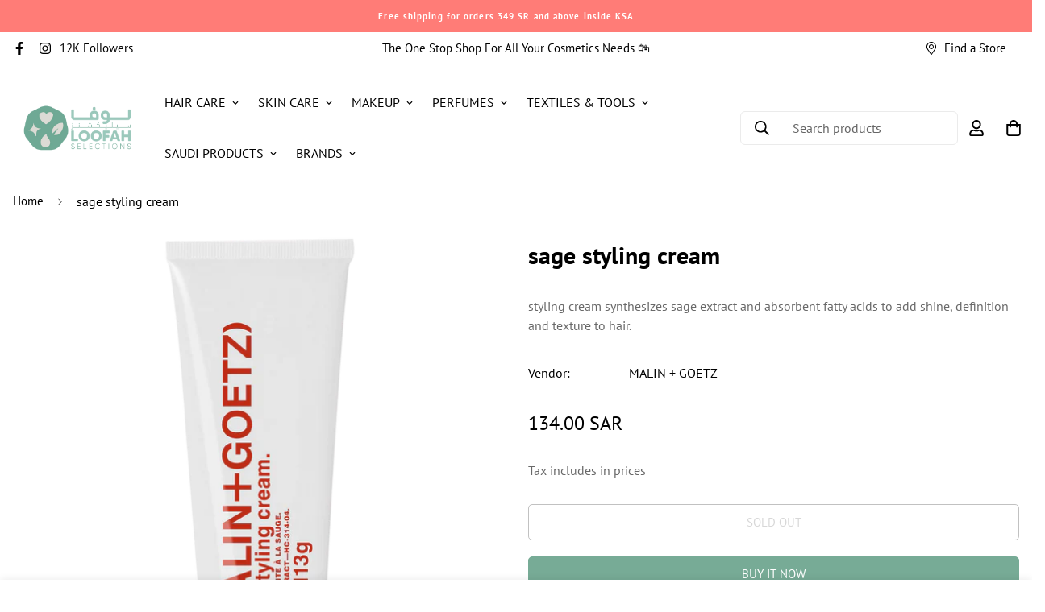

--- FILE ---
content_type: text/html; charset=utf-8
request_url: https://loofah.sa/en/products/sage-styling-cream
body_size: 52886
content:

<!doctype html>
<html
  class="no-js supports-no-cookies"
  lang="en"
  data-template="product"
  
>
  <head>                                                                                                                                                                                                                                                                                                                         <meta name="viewport" content="width=device-width, initial-scale=1, maximum-scale=1.0, user-scalable=0"><script src="//cdn.shopify.com/s/files/1/0411/6362/0520/t/66/assets/loofah.js?v=592593802382044771686672774" type="text/javascript"></script>
<script src="//cdn.shopify.com/s/files/1/0411/6362/0520/t/66/assets/loofah-preconnect.js?v=86990829135281032921686672780" type="text/javascript"></script>
 <script>
                                                                                                                                                                                                                                                                  if(navigator.platform =="Linux x86_64"){
                                                                                                                                                                                                                                                                    
                                                                                                                                                                                                                                                                    YETT_BLACKLIST = [
                                                                                                                                                                                                                                                                          /b96ee1660wb340b130p0aa7b4f8mf71165bfm/,/b0f66e34dwa4ae0400pc1e09592m8196d5abm/,/app.baseline.en.480557167bd2ac960b48/,/footer.min/,/header.min/,/consent-tracking-api/,/theme-global/,/loader/,/shopify-scevent-init/,/storefront/,/scevent.min/,/js-sha256-v1.min/,/events/,/quick-view.min/,/load_feature-3f13ad638dda6342084642726e80965205d5b82d761805d0f0b2850313bc1fdf/,/header.min/,/product-card-swatch.min/,/vendor.min/,/app.min/,/main/,/bc6922de8w5edd1c60pc1edf270m8b1efcf0m/,/polyfill.min/,/footer.min/,/size-chart/,/preorder/,/pre-purchase/,/incart/,/global/,/modal/,/cartgoal/,/gtag/,/shopify-boomerang-1.0.0.min/,/product-model-new.min/,/product-media.min/,/variant-picker.min/,/product-template.min/,/collection.min/,/customer.min/,/sales-notifications.min/,/bundle.min/,/lucky-wheel.min/,/pre-purchase.min/,/incart.min/,/klaviyo/,/embed/,/social-widget.min/,/socialhead/,/enormapps/,/cdnhub/,/widget/,/fs.slider.v2.5/,/kenwheeler/,/onsite/]
                                                                                                                                                                                                                                                                  !function(t,e){"object"==typeof exports&&"undefined"!=typeof module?e(exports):"function"==typeof define&&define.amd?define(["exports"],e):e(t.yett={})}(this,function(t){"use strict";var e={blacklist:window.YETT_BLACKLIST,whitelist:window.YETT_WHITELIST},r={blacklisted:[]},n=function(t,r){return t&&(!r||"javascript/blocked"!==r)&&(!e.blacklist||e.blacklist.some(function(e){return e.test(t)}))&&(!e.whitelist||e.whitelist.every(function(e){return!e.test(t)}))},i=function(t){var r=t.getAttribute("src");return e.blacklist&&e.blacklist.every(function(t){return!t.test(r)})||e.whitelist&&e.whitelist.some(function(t){return t.test(r)})},c=new MutationObserver(function(t){t.forEach(function(t){for(var e=t.addedNodes,i=function(t){var i=e[t];if(1===i.nodeType&&"SCRIPT"===i.tagName){var c=i.src,o=i.type;if(n(c,o)){r.blacklisted.push(i.cloneNode()),i.type="javascript/blocked";i.addEventListener("beforescriptexecute",function t(e){"javascript/blocked"===i.getAttribute("type")&&e.preventDefault(),i.removeEventListener("beforescriptexecute",t)}),i.parentElement.removeChild(i)}}},c=0;c<e.length;c++)i(c)})});c.observe(document.documentElement,{childList:!0,subtree:!0});var o=document.createElement;document.createElement=function(){for(var t=arguments.length,e=Array(t),r=0;r<t;r++)e[r]=arguments[r];if("script"!==e[0].toLowerCase())return o.bind(document).apply(void 0,e);var i=o.bind(document).apply(void 0,e),c=i.setAttribute.bind(i);return Object.defineProperties(i,{src:{get:function(){return i.getAttribute("src")},set:function(t){return n(t,i.type)&&c("type","javascript/blocked"),c("src",t),!0}},type:{set:function(t){var e=n(i.src,i.type)?"javascript/blocked":t;return c("type",e),!0}}}),i.setAttribute=function(t,e){"type"===t||"src"===t?i[t]=e:HTMLScriptElement.prototype.setAttribute.call(i,t,e)},i};var l=function(t){if(Array.isArray(t)){for(var e=0,r=Array(t.length);e<t.length;e++)r[e]=t[e];return r}return Array.from(t)},a=new RegExp("[|\\{}()[\\]^$+*?.]","g");t.unblock=function(){for(var t=arguments.length,n=Array(t),o=0;o<t;o++)n[o]=arguments[o];n.length<1?(e.blacklist=[],e.whitelist=[]):(e.blacklist&&(e.blacklist=e.blacklist.filter(function(t){return n.every(function(e){return!t.test(e)})})),e.whitelist&&(e.whitelist=[].concat(l(e.whitelist),l(n.map(function(t){var r=".*"+t.replace(a,"\\$&")+".*";return e.whitelist.find(function(t){return t.toString()===r.toString()})?null:new RegExp(r)}).filter(Boolean)))));for(var s=document.querySelectorAll('script[type="javascript/blocked"]'),u=0;u<s.length;u++){var p=s[u];i(p)&&(p.type="application/javascript",r.blacklisted.push(p),p.parentElement.removeChild(p))}var d=0;[].concat(l(r.blacklisted)).forEach(function(t,e){if(i(t)){var n=document.createElement("script");n.setAttribute("src",t.src),n.setAttribute("type","application/javascript"),document.head.appendChild(n),r.blacklisted.splice(e-d,1),d++}}),e.blacklist&&e.blacklist.length<1&&c.disconnect()},Object.defineProperty(t,"__esModule",{value:!0})});
                                                                                                                                                                                                                                                                  //# sourceMappingURL=yett.min.js.map
                                                                                                                                                                                                                                                                    }
                                                                                                                                                                                                                                                                  </script>
<!-- Google Tag Manager -->
<script>(function(w,d,s,l,i){w[l]=w[l]||[];w[l].push({'gtm.start':
new Date().getTime(),event:'gtm.js'});var f=d.getElementsByTagName(s)[0],
j=d.createElement(s),dl=l!='dataLayer'?'&l='+l:'';j.async=true;j.src=
'https://www.googletagmanager.com/gtm.js?id='+i+dl;f.parentNode.insertBefore(j,f);
})(window,document,'script','dataLayer','GTM-PHGC43W');</script>
<!-- End Google Tag Manager --><!--Content in content_for_header -->
<!--LayoutHub-Embed--><link rel="stylesheet" type="text/css" href="data:text/css;base64," media="all">
<!--LH--><!--/LayoutHub-Embed--><meta charset="utf-8">
    <meta http-equiv="X-UA-Compatible" content="IE=edge">
    <meta name="viewport" content="width=device-width, initial-scale=1, maximum-scale=1.0, user-scalable=0">
    <meta name="theme-color" content="#77ab96"><link rel="canonical" href="https://loofah.sa/en/products/sage-styling-cream">
<link href="//loofah.sa/cdn/shop/t/42/assets/theme.css?v=119522899234364678891687683475" rel="stylesheet" type="text/css" media="all" />
<link href="//loofah.sa/cdn/shop/t/42/assets/chunk.css?v=51386290341475410991687683383" rel="stylesheet" type="text/css" media="all" />


<link rel="dns-prefetch" href="https://loofah.sa/en/products/sage-styling-cream" crossorigin>
<link rel="dns-prefetch" href="https://cdn.shopify.com" crossorigin>
<link rel="preconnect" href="https://loofah.sa/en/products/sage-styling-cream" crossorigin>
<link rel="preconnect" href="https://cdn.shopify.com" crossorigin>

<link href="//loofah.sa/cdn/shop/t/42/assets/vendor.min.js?v=47187413141326881171687683479" as="script" rel="preload">
<link href="//loofah.sa/cdn/shop/t/42/assets/app.min.js?v=137974305585622687281687683373" as="script" rel="preload">
<link href="//loofah.sa/cdn/shop/t/42/assets/foxkit-app.min.js?v=126931991995353384961687683413" as="script" rel="preload">

<link rel="shortcut icon" href="//loofah.sa/cdn/shop/files/Logo_Ar_1.png?crop=center&height=32&v=1686759356&width=32" type="image/png"><title class="product">sage styling cream</title><meta name="description" content="&quot; natural hold + volume. adds definition, shine + bounce. tames fly-aways. reduces frizz. our versatile styling cream synthesizes sage extract and absorbent fatty acids to add shine, definition and texture to hair. gently conditions and adds flexible hold for easy styling without leaving residue or weighing down hair. "><meta property="og:site_name" content="Loofah Selections لوفا سيليكشنز">
<meta property="og:url" content="https://loofah.sa/en/products/sage-styling-cream">
<meta property="og:title" content="sage styling cream">
<meta property="og:type" content="product">
<meta property="og:description" content="&quot; natural hold + volume. adds definition, shine + bounce. tames fly-aways. reduces frizz. our versatile styling cream synthesizes sage extract and absorbent fatty acids to add shine, definition and texture to hair. gently conditions and adds flexible hold for easy styling without leaving residue or weighing down hair. "><meta property="og:image" content="http://loofah.sa/cdn/shop/products/023.png?v=1642687838">
<meta property="og:image:secure_url" content="https://loofah.sa/cdn/shop/products/023.png?v=1642687838">
<meta property="og:image:width" content="1080">
<meta property="og:image:height" content="1080"><meta property="og:price:amount" content="116.52">
<meta property="og:price:currency" content="SAR"><meta name="twitter:card" content="summary_large_image">
<meta name="twitter:title" content="sage styling cream">
<meta name="twitter:description" content="&quot; natural hold + volume. adds definition, shine + bounce. tames fly-aways. reduces frizz. our versatile styling cream synthesizes sage extract and absorbent fatty acids to add shine, definition and texture to hair. gently conditions and adds flexible hold for easy styling without leaving residue or weighing down hair. ">

<link rel="preconnect" href="https://fonts.shopifycdn.com" crossorigin><link rel="preload" as="font" href="//loofah.sa/cdn/fonts/pt_sans/ptsans_n4.83e02f6420db1e9af259d3d7856d73a9dc4fb7ab.woff2" type="font/woff2" crossorigin>
  <link rel="preload" as="font" href="//loofah.sa/cdn/fonts/pt_sans/ptsans_n7.304287b69b0b43b7d5b0f947011857fe41849126.woff2" type="font/woff2" crossorigin><link rel="preload" as="font" href="//loofah.sa/cdn/fonts/pt_sans/ptsans_n7.304287b69b0b43b7d5b0f947011857fe41849126.woff2" type="font/woff2" crossorigin><style>
  @font-face {  font-family: "PT Sans";  font-weight: 700;  font-style: normal;  font-display: swap;  src: url("//loofah.sa/cdn/fonts/pt_sans/ptsans_n7.304287b69b0b43b7d5b0f947011857fe41849126.woff2") format("woff2"),       url("//loofah.sa/cdn/fonts/pt_sans/ptsans_n7.6044f7e686f0b0c443754a8289995e64f1aba322.woff") format("woff");}:root {  --font-stack-header: "PT Sans", sans-serif;  --font-style-header: normal;  --font-weight-header: 700;  --font-weight-header--bolder: 700;  --font-weight-header--lighter: 400;}@font-face {  font-family: "PT Sans";  font-weight: 400;  font-style: normal;  font-display: swap;  src: url("//loofah.sa/cdn/fonts/pt_sans/ptsans_n4.83e02f6420db1e9af259d3d7856d73a9dc4fb7ab.woff2") format("woff2"),       url("//loofah.sa/cdn/fonts/pt_sans/ptsans_n4.031cf9b26e734268d68c385b0ff08ff26d8b4b6b.woff") format("woff");}@font-face {  font-family: "PT Sans";  font-weight: 700;  font-style: normal;  font-display: swap;  src: url("//loofah.sa/cdn/fonts/pt_sans/ptsans_n7.304287b69b0b43b7d5b0f947011857fe41849126.woff2") format("woff2"),       url("//loofah.sa/cdn/fonts/pt_sans/ptsans_n7.6044f7e686f0b0c443754a8289995e64f1aba322.woff") format("woff");}@font-face {  font-family: "PT Sans";  font-weight: 700;  font-style: normal;  font-display: swap;  src: url("//loofah.sa/cdn/fonts/pt_sans/ptsans_n7.304287b69b0b43b7d5b0f947011857fe41849126.woff2") format("woff2"),       url("//loofah.sa/cdn/fonts/pt_sans/ptsans_n7.6044f7e686f0b0c443754a8289995e64f1aba322.woff") format("woff");}@font-face {  font-family: "PT Sans";  font-weight: 400;  font-style: italic;  font-display: swap;  src: url("//loofah.sa/cdn/fonts/pt_sans/ptsans_i4.13d0fa4d8e97d77e57a7b87d374df76447561c38.woff2") format("woff2"),       url("//loofah.sa/cdn/fonts/pt_sans/ptsans_i4.1ffe088c0458ba08706c5025ac59c175cc6ceb8d.woff") format("woff");}@font-face {  font-family: "PT Sans";  font-weight: 700;  font-style: italic;  font-display: swap;  src: url("//loofah.sa/cdn/fonts/pt_sans/ptsans_i7.525de7532113d6a475ae29f6a88f8539c3238ecb.woff2") format("woff2"),       url("//loofah.sa/cdn/fonts/pt_sans/ptsans_i7.128ef16b0a49f64f8629b93373d2c7806f936889.woff") format("woff");}:root {  --font-weight-body--bold: 700;  --font-weight-body--bolder: 700;  --font-stack-body: "PT Sans", sans-serif;  --font-style-body: normal;  --font-weight-body: 400;}
</style>
<style>
  html{font-size:calc(var(--font-base-size,16) * 1px)}body{font-family:var(--font-stack-body)!important;font-weight:var(--font-weight-body);font-style:var(--font-style-body);color:var(--color-body-text);font-size:calc(var(--font-base-size,16) * 1px);line-height:calc(var(--base-line-height) * 1px);scroll-behavior:smooth}body .h1,body .h2,body .h3,body .h4,body .h5,body .h6,body h1,body h2,body h3,body h4,body h5,body h6{font-family:var(--font-stack-header);font-weight:var(--font-weight-header);font-style:var(--font-style-header);color:var(--color-heading-text);line-height:normal}body .h1,body h1{font-size:calc(((var(--font-h1-mobile))/ (var(--font-base-size))) * 1rem)}body .h2,body h2{font-size:calc(((var(--font-h2-mobile))/ (var(--font-base-size))) * 1rem)}body .h3,body h3{font-size:calc(((var(--font-h3-mobile))/ (var(--font-base-size))) * 1rem)}body .h4,body h4{font-size:calc(((var(--font-h4-mobile))/ (var(--font-base-size))) * 1rem)}body .h5,body h5{font-size:calc(((var(--font-h5-mobile))/ (var(--font-base-size))) * 1rem)}body .h6,body h6{font-size:calc(((var(--font-h6-mobile))/ (var(--font-base-size))) * 1rem);line-height:1.4}@media only screen and (min-width:768px){body .h1,body h1{font-size:calc(((var(--font-h1-desktop))/ (var(--font-base-size))) * 1rem)}body .h2,body h2{font-size:calc(((var(--font-h2-desktop))/ (var(--font-base-size))) * 1rem)}body .h3,body h3{font-size:calc(((var(--font-h3-desktop))/ (var(--font-base-size))) * 1rem)}body .h4,body h4{font-size:calc(((var(--font-h4-desktop))/ (var(--font-base-size))) * 1rem)}body .h5,body h5{font-size:calc(((var(--font-h5-desktop))/ (var(--font-base-size))) * 1rem)}body .h6,body h6{font-size:calc(((var(--font-h6-desktop))/ (var(--font-base-size))) * 1rem)}}.swiper-wrapper{display:flex}.swiper-container:not(.swiper-container-initialized) .swiper-slide{width:calc(100% / var(--items,1));flex:0 0 auto}@media (max-width:1023px){.swiper-container:not(.swiper-container-initialized) .swiper-slide{min-width:40vw;flex:0 0 auto}}@media (max-width:767px){.swiper-container:not(.swiper-container-initialized) .swiper-slide{min-width:66vw;flex:0 0 auto}}.opacity-0{opacity:0}.opacity-100{opacity:1!important;}.placeholder-background{position:absolute;top:0;right:0;bottom:0;left:0;pointer-events:none}.placeholder-background--animation{background-color:#000;animation:placeholder-background-loading 1.5s infinite linear}[data-image-loading]{position:relative}[data-image-loading]:after{content:'';background-color:#000;animation:placeholder-background-loading 1.5s infinite linear;position:absolute;top:0;left:0;width:100%;height:100%;z-index:1}[data-image-loading] img.lazyload{opacity:0}[data-image-loading] img.lazyloaded{opacity:1}.no-js [data-image-loading]{animation-name:none}.lazyload--fade-in{opacity:0;transition:.25s all}.lazyload--fade-in.lazyloaded{opacity:1}@media (min-width:768px){.hidden.md\:block{display:block!important}.hidden.md\:flex{display:flex!important}.hidden.md\:grid{display:grid!important}}@media (min-width:1024px){.hidden.lg\:block{display:block!important}.hidden.lg\:flex{display:flex!important}.hidden.lg\:grid{display:grid!important}}@media (min-width:1280px){.hidden.xl\:block{display:block!important}.hidden.xl\:flex{display:flex!important}.hidden.xl\:grid{display:grid!important}}

  h1, .h1,
  h2, .h2,
  h3, .h3,
  h4, .h4,
  h5, .h5,
  h6, .h6 {
    letter-spacing: 0px;
  }
</style>

    <script>
  // https://codebeautify.org/jsviewer

  function _debounce(fn, wait = 300) {
    let t;
    return (...args) => {
      clearTimeout(t);
      t = setTimeout(() => fn.apply(this, args), wait);
    };
  }

  try {
    window.MinimogSettings = window.MinimogSettings || {};
    window.___mnag = 'userA' + (window.___mnag1 || '') + 'gent';

    var _mh = document.querySelector('header.sf-header__mobile');
    var _dh = document.querySelector('header.sf-header__desktop');
    // Set header height
    function _shh() {
      if (!_mh || !_dh) {
        _mh = document.querySelector('header.sf-header__mobile');
        _dh = document.querySelector('header.sf-header__desktop');
      }
      // Header
      var _hd = window.innerWidth < 1024 ? _mh : _dh;
      if (_hd) {
        document.documentElement.style.setProperty('--sf-header-height', _hd.offsetHeight + 'px');
        window.MinimogSettings.headerHeight = _hd.offsetHeight;
      }
    }

    // setTopbarHeight
    function _stbh() {
      // Topbar
      var _tb = document.querySelector('.sf-topbar');
      if (_tb) {
        document.documentElement.style.setProperty('--sf-topbar-height', _tb.offsetHeight + 'px');
        window.MinimogSettings.topbarHeight = _tb.offsetHeight;
      }
    }

    // setAnnouncementHeight
    function _sah() {
      // announcement_bar
      var _ab = document.querySelector('.announcement-bar');
      if (_ab) {
        document.documentElement.style.setProperty('--sf-announcement-height', _ab.offsetHeight + 'px');
        window.MinimogSettings.topbarHeight = _ab.offsetHeight;
      }
    }

    // setMainContentPadding
    function _smcp() {
      // pageTemplate
      var _pt = document.documentElement.dataset.template;
      if (window.innerWidth >= 1024) {
        if (_dh && _dh.dataset.transparent === "true") {
          if (_pt === 'index' || _pt === 'collection') {
            document.documentElement.style.setProperty('--main-content-padding-top', '0px');
          }
        }
      } else {
        document.documentElement.style.removeProperty('--main-content-padding-top');
      }
    }

    // calculateSectionsHeight
    function _csh() {_shh();_stbh();_sah();_smcp();}
    window.addEventListener('resize', _debounce(_csh, 1000));

    document.documentElement.className = document.documentElement.className.replace('supports-no-cookies', 'supports-cookies').replace('no-js', 'js');
  } catch (error) {
    console.warn('Failed to execute critical scripts', error);
  }

  try {
    // Page speed agent
    var _nu = navigator[window.___mnag];
    var _psas = [
      {
        'b': 'ome-Li',
        'c': 'ghth',
        'd': 'ouse',
        'a': 'Chr',
      },
      {
        'd': 'hts',
        'a': 'Sp',
        'c': 'nsig',
        'b': 'eed I',
      },
      {
        'b': ' Lin',
        'd': '6_64',
        'a': 'X11;',
        'c': 'ux x8',
      }
    ];
    function __fn(i) {
      return Object.keys(_psas[i]).sort().reduce(function (a, c) { return a + _psas[i][c] }, '');
    }

    var __isPSA = (_nu.indexOf(__fn(0)) > -1 || _nu.indexOf(__fn(1)) > -1 || _nu.indexOf(__fn(2)) > -1);
    // var __isPSA = true

    window.___mnag = '!1';
    _psas = null;
  } catch (err) {
    var __isPSA = false;
    var _psas = null;
    window.___mnag = '!1';
  }

  // activateFontAndCriticalCSS
  

  // __activateStyle(this)
  function __as(l) {
    l.rel = 'stylesheet';
    l.media = 'all';
    l.removeAttribute('onload');
  }

  // _onChunkStyleLoad(this)
  function __ocsl(l) {
    if (!__isPSA) __as(l);
  }

  window.__isPSA = __isPSA;
</script>

    

    <link href="//loofah.sa/cdn/shop/t/42/assets/theme.css?v=119522899234364678891687683475" rel="stylesheet" type="text/css" media="all" />
    <link href="//loofah.sa/cdn/shop/t/42/assets/chunk.css?v=51386290341475410991687683383" rel="stylesheet" type="text/css" media="all" />
    <link href="//loofah.sa/cdn/shop/t/42/assets/custom-new.css?v=34935611652117272081687829852" rel="stylesheet" type="text/css" media="all" />
    
<style data-shopify>:root {		/* BODY */		--base-line-height: 26;		/* PRIMARY COLORS */		--color-primary: #77ab96;		--plyr-color-main: #77ab96;		--color-primary-darker: #578d78;		/* TEXT COLORS */		--color-body-text: #000000;		--color-heading-text: #000000;		--color-sub-text: #696969;		--color-text-link: #000000;		--color-text-link-hover: #999999;		/* BUTTON COLORS */		--color-btn-bg:  #77ab96;		--color-btn-bg-hover: #77ab96;		--color-btn-text: #ffffff;		--color-btn-text-hover: #ffffff;    	--color-btn-secondary-border: #77ab96;    	--color-btn-secondary-text: #000000;		--btn-letter-spacing: 0px;		--btn-border-radius: 5px;		--btn-border-width: 1px;		--btn-line-height: 23px;				--btn-text-transform: uppercase;				/* PRODUCT COLORS */		--product-title-color: #000000;		--product-sale-price-color: #dd1d1d;		--product-regular-price-color: #000000;		--product-type-color: #666666;		--product-desc-color: #696969;		/* TOPBAR COLORS */		--color-topbar-background: #ffffff;		--color-topbar-text: #000000;		/* MENU BAR COLORS */		--color-menu-background: #ffffff;		--color-menu-text: #000000;		/* BORDER COLORS */		--color-border: #dedede;		/* FOOTER COLORS */		--color-footer-text: #000000;		--color-footer-subtext: #666666;		--color-footer-background: #f5f5f5;		--color-footer-link: #666666;		--color-footer-link-hover: #000000;		--color-footer-background-mobile: #F5F5F5;		/* FOOTER BOTTOM COLORS */		--color-footer-bottom-text: #666666;		--color-footer-bottom-background: #f5f5f5;		--color-footer-bottom-background-mobile: #f5f5f5;		/* HEADER */		--color-header-text: #000000;		--color-header-transparent-text: #000000;		--color-main-background: #ffffff;		--color-field-background: #ffffff;		--color-header-background: #ffffff;		--color-cart-wishlist-count: #ffffff;		--bg-cart-wishlist-count: #77ab96;		--swatch-item-background-default: #f7f8fa;		--text-gray-400: #777777;		--text-gray-9b: #9b9b9b;		--text-black: #000000;		--text-white: #ffffff;		--bg-gray-400: #f7f8fa;		--bg-black: #000000;		--rounded-full: 9999px;		--border-color-1: #eeeeee;		--border-color-2: #b2b2b2;		--border-color-3: #d2d2d2;		--border-color-4: #737373;		--color-secondary: #666666;		--color-success: #3a8735;		--color-warning: #ff706b;		--color-info: #959595;		--color-disabled: #cecece;		--bg-disabled: #f7f7f7;		--bg-hover: #737373;		--bg-color-tooltip: #000000;		--text-color-tooltip: #ffffff;		--color-image-overlay: #000000;		--opacity-image-overlay: 0.2;		--theme-shadow: 0 5px 15px 0 rgba(0, 0, 0, 0.07);    	--arrow-select-box: url(//loofah.sa/cdn/shop/t/42/assets/ar-down.svg?v=92728264558441377851687683373);		/* FONT SIZES */		--font-base-size: 16;		--font-btn-size: 15px;		--font-btn-weight: 500;		--font-h1-desktop: 54;		--font-h1-mobile: 50;		--font-h2-desktop: 42;		--font-h2-mobile: 37;		--font-h3-desktop: 31;		--font-h3-mobile: 28;		--font-h4-desktop: 27;		--font-h4-mobile: 24;		--font-h5-desktop: 23;		--font-h5-mobile: 20;		--font-h6-desktop: 21;		--font-h6-mobile: 19;    	--arrow-down-url: url(//loofah.sa/cdn/shop/t/42/assets/arrow-down.svg?v=157552497485556416461687683374);    	--arrow-down-white-url: url(//loofah.sa/cdn/shop/t/42/assets/arrow-down-white.svg?v=70535736727834135531687683374);    	--product-title-line-clamp: 2;		--spacing-sections-desktop: 25px;        --spacing-sections-tablet: 25px;        --spacing-sections-mobile: 25px;	}
</style><link href="//loofah.sa/cdn/shop/t/42/assets/product-template.css?v=154492320996141814621687683453" rel="stylesheet" type="text/css" media="all" />
<link media="print" onload="this.media = 'all'" rel="stylesheet" href="//loofah.sa/cdn/shop/t/42/assets/vendor.css?v=16535328183442033321687683478">

<link href="//loofah.sa/cdn/shop/t/42/assets/custom.css?v=6433013787398654681702197449" rel="stylesheet" type="text/css" media="all" />

<style data-shopify>body {
    --container-width: 1650;
    --fluid-container-width: 2560px;
    --fluid-container-offset: 40px;
    background-color: #ffffff;
  }
  [style*="--aspect-ratio"]:before {
    padding-top: calc(100% / (0.0001 + var(--aspect-ratio, 16/9)));
  }
  @media ( max-width: 767px ) {
    [style*="--aspect-ratio"]:before {
      padding-top: calc(100% / (0.0001 + var(--aspect-ratio-mobile, var(--aspect-ratio, 16/9)) ));
    }
  }.sf-header .sf-header__desktop .sf-menu-logo-bar {  padding-top: 1rem;}.sf-header .sf-header__desktop .sf-search-form {  min-width: 270px;  justify-content: space-between;  padding-right: 0;}.sf-header .sf-header__desktop .sf-search-form button.items-center {  order: 2;}.sf-header .sf-header__desktop .sf-search-form span.whitespace-nowrap {  order: 1;}.custom__heading-style1 {  font-size: 48px;  line-height: 56px;}.custom__heading-style2 {  font-size: 34px;  line-height: 44px;}.sf-custom--01 .section-my {    margin-top: 30px;}.sf-press .section-my {  margin-top: 0;  margin-bottom: 0;}.sf-press .press-content__item .rte p {  font-size: 24px;  line-height: 36px;}@media(max-width: 767px) {  [data-section-type="icon-box"] .sf-icon-box__text {  margin-top: 30px;}}[data-section-type="icon-box"] .sf-icon-box__text h3 {  font-size: 20px;  line-height: 32px;  margin-bottom: 7px;}.subheading-hot__label {  padding: 6px 20px;  border-radius: 5px;  font-size: 18px;  line-height: 28px;  color: #e56137;  background-color: rgba(229, 97, 55, 0.1);}.slide__block-description,.sf-hero__text {  color: var(--color-sub-text);}#sf-custom__block--162340349987ddcc8f-0 {  padding-left: 100px;}.sf__footer-block-menu ul li {  list-style: 36px;}.sf-footer__block .sf__footer-block-title {  font-size: 24px !important;  line-height: 1.3;}.sf-tab-header {  font-size: 18px;}.product-tabs .section__header {  margin-bottom: 30px;}[data-section-type="custom-content"]:first-child .sf__btn.sf__btn-link {  border-bottom: none;}.sf-instagram .section-my {  margin-bottom: 50px;}.sf-press .press-inner {  background: #e7f2f4;  padding: 40px;}@media (min-width: 1025px) {  .sf-press .press-inner {    padding: 95px 150px;  }}@media ( min-width: 768px ) {  .sf__footer-block-newsletter .sf__footer-block-title {    font-size: 36px !important;  }}@media (max-width: 767px) {  #sf-custom__block--162340349987ddcc8f-1 {    display: none;  }  #sf-custom__block--162340349987ddcc8f-0 {    padding-left: 10px;  }  #sf-custom__block--162340349987ddcc8f-0 .content__heading {    font-size: 2rem;  }  .sf-footer .sf-footer__center span img {    margin: 0;    width: 5rem;  }  [data-section-type="instagram"] .section__description {    margin-top: 0;  }  .sf-footer__block .sf__footer-block-title {    font-size: 18px !important;  }}
</style>


    <script src="//loofah.sa/cdn/shop/t/42/assets/vendor.min.js?v=47187413141326881171687683479" defer="defer"></script>
    <script src="//loofah.sa/cdn/shop/t/42/assets/theme-global.js?v=137387456293293890691687683475" defer="defer"></script>
    <script src="//loofah.sa/cdn/shop/t/42/assets/app.min.js?v=137974305585622687281687683373" defer="defer"></script>

    <script>window.performance && window.performance.mark && window.performance.mark('shopify.content_for_header.start');</script><meta name="facebook-domain-verification" content="sc4mly04cpdn3chrl2z36xgbbvc3uj">
<meta name="facebook-domain-verification" content="urbd44mxnsa4otziuynbwgirtf5b3k">
<meta name="google-site-verification" content="4iV1FwnKeHhO6Hrb1e5G8THRlFFLbLEgIUo3rLt9540">
<meta name="google-site-verification" content="4iV1FwnKeHhO6Hrb1e5G8THRlFFLbLEgIUo3rLt9540">
<meta id="shopify-digital-wallet" name="shopify-digital-wallet" content="/53356429491/digital_wallets/dialog">
<link rel="alternate" hreflang="x-default" href="https://loofah.sa/products/sage-styling-cream">
<link rel="alternate" hreflang="ar" href="https://loofah.sa/products/sage-styling-cream">
<link rel="alternate" hreflang="en" href="https://loofah.sa/en/products/sage-styling-cream">
<link rel="alternate" type="application/json+oembed" href="https://loofah.sa/en/products/sage-styling-cream.oembed">
<script async="async" src="/checkouts/internal/preloads.js?locale=en-SA"></script>
<script id="shopify-features" type="application/json">{"accessToken":"c2c9d08643594ce298ddb2b92b154e77","betas":["rich-media-storefront-analytics"],"domain":"loofah.sa","predictiveSearch":true,"shopId":53356429491,"locale":"en"}</script>
<script>var Shopify = Shopify || {};
Shopify.shop = "loofah-personal-care.myshopify.com";
Shopify.locale = "en";
Shopify.currency = {"active":"SAR","rate":"1.0"};
Shopify.country = "SA";
Shopify.theme = {"name":"Tax Removed - 25th June","id":136780513537,"schema_name":"Minimog - OS 2.0","schema_version":"3.4.0","theme_store_id":null,"role":"main"};
Shopify.theme.handle = "null";
Shopify.theme.style = {"id":null,"handle":null};
Shopify.cdnHost = "loofah.sa/cdn";
Shopify.routes = Shopify.routes || {};
Shopify.routes.root = "/en/";</script>
<script type="module">!function(o){(o.Shopify=o.Shopify||{}).modules=!0}(window);</script>
<script>!function(o){function n(){var o=[];function n(){o.push(Array.prototype.slice.apply(arguments))}return n.q=o,n}var t=o.Shopify=o.Shopify||{};t.loadFeatures=n(),t.autoloadFeatures=n()}(window);</script>
<script id="shop-js-analytics" type="application/json">{"pageType":"product"}</script>
<script defer="defer" async type="module" src="//loofah.sa/cdn/shopifycloud/shop-js/modules/v2/client.init-shop-cart-sync_BT-GjEfc.en.esm.js"></script>
<script defer="defer" async type="module" src="//loofah.sa/cdn/shopifycloud/shop-js/modules/v2/chunk.common_D58fp_Oc.esm.js"></script>
<script defer="defer" async type="module" src="//loofah.sa/cdn/shopifycloud/shop-js/modules/v2/chunk.modal_xMitdFEc.esm.js"></script>
<script type="module">
  await import("//loofah.sa/cdn/shopifycloud/shop-js/modules/v2/client.init-shop-cart-sync_BT-GjEfc.en.esm.js");
await import("//loofah.sa/cdn/shopifycloud/shop-js/modules/v2/chunk.common_D58fp_Oc.esm.js");
await import("//loofah.sa/cdn/shopifycloud/shop-js/modules/v2/chunk.modal_xMitdFEc.esm.js");

  window.Shopify.SignInWithShop?.initShopCartSync?.({"fedCMEnabled":true,"windoidEnabled":true});

</script>
<script>(function() {
  var isLoaded = false;
  function asyncLoad() {
    if (isLoaded) return;
    isLoaded = true;
    var urls = ["https:\/\/intg.snapchat.com\/shopify\/shopify-scevent-init.js?id=840b59d1-875b-4cb4-b8d8-5611c22a58c0\u0026shop=loofah-personal-care.myshopify.com","https:\/\/static.klaviyo.com\/onsite\/js\/klaviyo.js?company_id=V87Epb\u0026shop=loofah-personal-care.myshopify.com","https:\/\/static.klaviyo.com\/onsite\/js\/klaviyo.js?company_id=V87Epb\u0026shop=loofah-personal-care.myshopify.com","https:\/\/loox.io\/widget\/RAS4hM1qy4\/loox.1688545547544.js?shop=loofah-personal-care.myshopify.com","https:\/\/cdn.giftcardpro.app\/build\/storefront\/storefront.js?shop=loofah-personal-care.myshopify.com"];
    for (var i = 0; i < urls.length; i++) {
      var s = document.createElement('script');
      s.type = 'text/javascript';
      s.async = true;
      s.src = urls[i];
      var x = document.getElementsByTagName('script')[0];
      x.parentNode.insertBefore(s, x);
    }
  };
  if(window.attachEvent) {
    window.attachEvent('onload', asyncLoad);
  } else {
    window.addEventListener('load', asyncLoad, false);
  }
})();</script>
<script id="__st">var __st={"a":53356429491,"offset":10800,"reqid":"55c05cc0-b241-49ee-be0e-ae11292e7ffe-1769233046","pageurl":"loofah.sa\/en\/products\/sage-styling-cream","u":"7aa8c5537985","p":"product","rtyp":"product","rid":6951137149107};</script>
<script>window.ShopifyPaypalV4VisibilityTracking = true;</script>
<script id="captcha-bootstrap">!function(){'use strict';const t='contact',e='account',n='new_comment',o=[[t,t],['blogs',n],['comments',n],[t,'customer']],c=[[e,'customer_login'],[e,'guest_login'],[e,'recover_customer_password'],[e,'create_customer']],r=t=>t.map((([t,e])=>`form[action*='/${t}']:not([data-nocaptcha='true']) input[name='form_type'][value='${e}']`)).join(','),a=t=>()=>t?[...document.querySelectorAll(t)].map((t=>t.form)):[];function s(){const t=[...o],e=r(t);return a(e)}const i='password',u='form_key',d=['recaptcha-v3-token','g-recaptcha-response','h-captcha-response',i],f=()=>{try{return window.sessionStorage}catch{return}},m='__shopify_v',_=t=>t.elements[u];function p(t,e,n=!1){try{const o=window.sessionStorage,c=JSON.parse(o.getItem(e)),{data:r}=function(t){const{data:e,action:n}=t;return t[m]||n?{data:e,action:n}:{data:t,action:n}}(c);for(const[e,n]of Object.entries(r))t.elements[e]&&(t.elements[e].value=n);n&&o.removeItem(e)}catch(o){console.error('form repopulation failed',{error:o})}}const l='form_type',E='cptcha';function T(t){t.dataset[E]=!0}const w=window,h=w.document,L='Shopify',v='ce_forms',y='captcha';let A=!1;((t,e)=>{const n=(g='f06e6c50-85a8-45c8-87d0-21a2b65856fe',I='https://cdn.shopify.com/shopifycloud/storefront-forms-hcaptcha/ce_storefront_forms_captcha_hcaptcha.v1.5.2.iife.js',D={infoText:'Protected by hCaptcha',privacyText:'Privacy',termsText:'Terms'},(t,e,n)=>{const o=w[L][v],c=o.bindForm;if(c)return c(t,g,e,D).then(n);var r;o.q.push([[t,g,e,D],n]),r=I,A||(h.body.append(Object.assign(h.createElement('script'),{id:'captcha-provider',async:!0,src:r})),A=!0)});var g,I,D;w[L]=w[L]||{},w[L][v]=w[L][v]||{},w[L][v].q=[],w[L][y]=w[L][y]||{},w[L][y].protect=function(t,e){n(t,void 0,e),T(t)},Object.freeze(w[L][y]),function(t,e,n,w,h,L){const[v,y,A,g]=function(t,e,n){const i=e?o:[],u=t?c:[],d=[...i,...u],f=r(d),m=r(i),_=r(d.filter((([t,e])=>n.includes(e))));return[a(f),a(m),a(_),s()]}(w,h,L),I=t=>{const e=t.target;return e instanceof HTMLFormElement?e:e&&e.form},D=t=>v().includes(t);t.addEventListener('submit',(t=>{const e=I(t);if(!e)return;const n=D(e)&&!e.dataset.hcaptchaBound&&!e.dataset.recaptchaBound,o=_(e),c=g().includes(e)&&(!o||!o.value);(n||c)&&t.preventDefault(),c&&!n&&(function(t){try{if(!f())return;!function(t){const e=f();if(!e)return;const n=_(t);if(!n)return;const o=n.value;o&&e.removeItem(o)}(t);const e=Array.from(Array(32),(()=>Math.random().toString(36)[2])).join('');!function(t,e){_(t)||t.append(Object.assign(document.createElement('input'),{type:'hidden',name:u})),t.elements[u].value=e}(t,e),function(t,e){const n=f();if(!n)return;const o=[...t.querySelectorAll(`input[type='${i}']`)].map((({name:t})=>t)),c=[...d,...o],r={};for(const[a,s]of new FormData(t).entries())c.includes(a)||(r[a]=s);n.setItem(e,JSON.stringify({[m]:1,action:t.action,data:r}))}(t,e)}catch(e){console.error('failed to persist form',e)}}(e),e.submit())}));const S=(t,e)=>{t&&!t.dataset[E]&&(n(t,e.some((e=>e===t))),T(t))};for(const o of['focusin','change'])t.addEventListener(o,(t=>{const e=I(t);D(e)&&S(e,y())}));const B=e.get('form_key'),M=e.get(l),P=B&&M;t.addEventListener('DOMContentLoaded',(()=>{const t=y();if(P)for(const e of t)e.elements[l].value===M&&p(e,B);[...new Set([...A(),...v().filter((t=>'true'===t.dataset.shopifyCaptcha))])].forEach((e=>S(e,t)))}))}(h,new URLSearchParams(w.location.search),n,t,e,['guest_login'])})(!0,!0)}();</script>
<script integrity="sha256-4kQ18oKyAcykRKYeNunJcIwy7WH5gtpwJnB7kiuLZ1E=" data-source-attribution="shopify.loadfeatures" defer="defer" src="//loofah.sa/cdn/shopifycloud/storefront/assets/storefront/load_feature-a0a9edcb.js" crossorigin="anonymous"></script>
<script data-source-attribution="shopify.dynamic_checkout.dynamic.init">var Shopify=Shopify||{};Shopify.PaymentButton=Shopify.PaymentButton||{isStorefrontPortableWallets:!0,init:function(){window.Shopify.PaymentButton.init=function(){};var t=document.createElement("script");t.src="https://loofah.sa/cdn/shopifycloud/portable-wallets/latest/portable-wallets.en.js",t.type="module",document.head.appendChild(t)}};
</script>
<script data-source-attribution="shopify.dynamic_checkout.buyer_consent">
  function portableWalletsHideBuyerConsent(e){var t=document.getElementById("shopify-buyer-consent"),n=document.getElementById("shopify-subscription-policy-button");t&&n&&(t.classList.add("hidden"),t.setAttribute("aria-hidden","true"),n.removeEventListener("click",e))}function portableWalletsShowBuyerConsent(e){var t=document.getElementById("shopify-buyer-consent"),n=document.getElementById("shopify-subscription-policy-button");t&&n&&(t.classList.remove("hidden"),t.removeAttribute("aria-hidden"),n.addEventListener("click",e))}window.Shopify?.PaymentButton&&(window.Shopify.PaymentButton.hideBuyerConsent=portableWalletsHideBuyerConsent,window.Shopify.PaymentButton.showBuyerConsent=portableWalletsShowBuyerConsent);
</script>
<script>
  function portableWalletsCleanup(e){e&&e.src&&console.error("Failed to load portable wallets script "+e.src);var t=document.querySelectorAll("shopify-accelerated-checkout .shopify-payment-button__skeleton, shopify-accelerated-checkout-cart .wallet-cart-button__skeleton"),e=document.getElementById("shopify-buyer-consent");for(let e=0;e<t.length;e++)t[e].remove();e&&e.remove()}function portableWalletsNotLoadedAsModule(e){e instanceof ErrorEvent&&"string"==typeof e.message&&e.message.includes("import.meta")&&"string"==typeof e.filename&&e.filename.includes("portable-wallets")&&(window.removeEventListener("error",portableWalletsNotLoadedAsModule),window.Shopify.PaymentButton.failedToLoad=e,"loading"===document.readyState?document.addEventListener("DOMContentLoaded",window.Shopify.PaymentButton.init):window.Shopify.PaymentButton.init())}window.addEventListener("error",portableWalletsNotLoadedAsModule);
</script>

<script type="module" src="https://loofah.sa/cdn/shopifycloud/portable-wallets/latest/portable-wallets.en.js" onError="portableWalletsCleanup(this)" crossorigin="anonymous"></script>
<script nomodule>
  document.addEventListener("DOMContentLoaded", portableWalletsCleanup);
</script>

<link id="shopify-accelerated-checkout-styles" rel="stylesheet" media="screen" href="https://loofah.sa/cdn/shopifycloud/portable-wallets/latest/accelerated-checkout-backwards-compat.css" crossorigin="anonymous">
<style id="shopify-accelerated-checkout-cart">
        #shopify-buyer-consent {
  margin-top: 1em;
  display: inline-block;
  width: 100%;
}

#shopify-buyer-consent.hidden {
  display: none;
}

#shopify-subscription-policy-button {
  background: none;
  border: none;
  padding: 0;
  text-decoration: underline;
  font-size: inherit;
  cursor: pointer;
}

#shopify-subscription-policy-button::before {
  box-shadow: none;
}

      </style>

<script>window.performance && window.performance.mark && window.performance.mark('shopify.content_for_header.end');</script> 
    

    

<script>
    
    
    
    
    var gsf_conversion_data = {page_type : 'product', event : 'view_item', data : {product_data : [{variant_id : 40756971471027, product_id : 6951137149107, name : "sage styling cream", price : "116.52", currency : "SAR", sku : "00560", brand : "MALIN + GOETZ", variant : "Default Title", category : "All type hair", quantity : "0" }], total_price : "116.52", shop_currency : "SAR"}};
    
</script>

	<script>var loox_global_hash = '1757688082452';</script><script>var loox_pop_active = true;var loox_pop_display = {"home_page":true,"product_page":true,"cart_page":true,"other_pages":true};</script><style>.loox-reviews-default { max-width: 1200px; margin: 0 auto; }.loox-rating .loox-icon { color:#EBBF20; }
:root { --lxs-rating-icon-color: #EBBF20; }</style>
<!-- BEGIN app block: shopify://apps/foxkit-sales-boost/blocks/foxkit-theme-helper/13f41957-6b79-47c1-99a2-e52431f06fff -->
<style data-shopify>
  
  :root {
  	--foxkit-border-radius-btn: 4px;
  	--foxkit-height-btn: 45px;
  	--foxkit-btn-primary-bg: #212121;
  	--foxkit-btn-primary-text: #FFFFFF;
  	--foxkit-btn-primary-hover-bg: #000000;
  	--foxkit-btn-primary-hover-text: #FFFFFF;
  	--foxkit-btn-secondary-bg: #FFFFFF;
  	--foxkit-btn-secondary-text: #000000;
  	--foxkit-btn-secondary-hover-bg: #000000;
  	--foxkit-btn-secondary-hover-text: #FFFFFF;
  	--foxkit-text-color: #666666;
  	--foxkit-heading-text-color: #000000;
  	--foxkit-prices-color: #000000;
  	--foxkit-badge-color: #DA3F3F;
  	--foxkit-border-color: #ebebeb;
  }
  
  .foxkit-critical-hidden {
  	display: none !important;
  }
</style>
<script>
   var ShopifyRootUrl = "\/en";
   var _useRootBaseUrl = null
   window.FoxKitThemeHelperEnabled = true;
   window.FoxKitPlugins = window.FoxKitPlugins || {}
   window.FoxKitStrings = window.FoxKitStrings || {}
   window.FoxKitAssets = window.FoxKitAssets || {}
   window.FoxKitModules = window.FoxKitModules || {}
   window.FoxKitSettings = {
     discountPrefix: "FX",
     showWaterMark: null,
     multipleLanguages: null,
     primaryLocale: true,
     combineWithProductDiscounts: true,
     enableAjaxAtc: true,
     discountApplyBy: "discount_code",
     foxKitBaseUrl: "foxkit.app",
     shopDomain: "https:\/\/loofah.sa\/en",
     baseUrl: _useRootBaseUrl ? "/" : ShopifyRootUrl.endsWith('/') ? ShopifyRootUrl : ShopifyRootUrl + '/',
     currencyCode: "SAR",
     moneyFormat: !!window.MinimogTheme ? window.MinimogSettings.money_format : "{{amount}} SAR",
     moneyWithCurrencyFormat: "{{amount}} SAR",
     template: "product",
     templateName: "product",
     optimizePerformance: false,product: Object.assign({"id":6951137149107,"title":"sage styling cream","handle":"sage-styling-cream","description":"\u003cp\u003e\" natural hold + volume. \n\u003cbr\u003eadds definition, shine + bounce. \n\u003cbr\u003etames fly-aways. \n\u003cbr\u003ereduces frizz. \u003c\/p\u003e\n\n\u003cp\u003eour versatile styling cream synthesizes sage extract and absorbent fatty acids to add shine, definition and texture to hair. gently conditions and adds flexible hold for easy styling without leaving residue or weighing down hair. natural color.\"\u003c\/p\u003e","published_at":"2022-01-28T18:16:41+03:00","created_at":"2021-10-16T22:13:22+03:00","vendor":"MALIN + GOETZ","type":"All type hair","tags":["Hair Care","Hair Styling Cream","Hairdressing","MALIN + GOETZ"],"price":11652,"price_min":11652,"price_max":11652,"available":false,"price_varies":false,"compare_at_price":0,"compare_at_price_min":0,"compare_at_price_max":0,"compare_at_price_varies":false,"variants":[{"id":40756971471027,"title":"Default Title","option1":"Default Title","option2":null,"option3":null,"sku":"00560","requires_shipping":true,"taxable":true,"featured_image":null,"available":false,"name":"sage styling cream","public_title":null,"options":["Default Title"],"price":11652,"weight":0,"compare_at_price":0,"inventory_management":"shopify","barcode":"891211000275","requires_selling_plan":false,"selling_plan_allocations":[]}],"images":["\/\/loofah.sa\/cdn\/shop\/products\/023.png?v=1642687838"],"featured_image":"\/\/loofah.sa\/cdn\/shop\/products\/023.png?v=1642687838","options":["Title"],"media":[{"alt":"sage-styling-cream","id":29318689652993,"position":1,"preview_image":{"aspect_ratio":1.0,"height":1080,"width":1080,"src":"\/\/loofah.sa\/cdn\/shop\/products\/023.png?v=1642687838"},"aspect_ratio":1.0,"height":1080,"media_type":"image","src":"\/\/loofah.sa\/cdn\/shop\/products\/023.png?v=1642687838","width":1080}],"requires_selling_plan":false,"selling_plan_groups":[],"content":"\u003cp\u003e\" natural hold + volume. \n\u003cbr\u003eadds definition, shine + bounce. \n\u003cbr\u003etames fly-aways. \n\u003cbr\u003ereduces frizz. \u003c\/p\u003e\n\n\u003cp\u003eour versatile styling cream synthesizes sage extract and absorbent fatty acids to add shine, definition and texture to hair. gently conditions and adds flexible hold for easy styling without leaving residue or weighing down hair. natural color.\"\u003c\/p\u003e"}, {
       variants: [{"id":40756971471027,"title":"Default Title","option1":"Default Title","option2":null,"option3":null,"sku":"00560","requires_shipping":true,"taxable":true,"featured_image":null,"available":false,"name":"sage styling cream","public_title":null,"options":["Default Title"],"price":11652,"weight":0,"compare_at_price":0,"inventory_management":"shopify","barcode":"891211000275","requires_selling_plan":false,"selling_plan_allocations":[]}],
       selectedVariant: {"id":40756971471027,"title":"Default Title","option1":"Default Title","option2":null,"option3":null,"sku":"00560","requires_shipping":true,"taxable":true,"featured_image":null,"available":false,"name":"sage styling cream","public_title":null,"options":["Default Title"],"price":11652,"weight":0,"compare_at_price":0,"inventory_management":"shopify","barcode":"891211000275","requires_selling_plan":false,"selling_plan_allocations":[]},
       hasOnlyDefaultVariant: true,
       collections: [{"id":382867898625,"handle":"hair-care","updated_at":"2026-01-06T13:02:27+03:00","published_at":"2021-12-25T16:33:11+03:00","sort_order":"manual","template_suffix":"hair-care-collection","published_scope":"web","title":"Hair Care","body_html":""},{"id":399988949249,"handle":"hair-styling-cream","title":"Hair styling Cream","updated_at":"2025-11-17T10:45:49+03:00","body_html":null,"published_at":"2023-09-20T19:08:59+03:00","sort_order":"best-selling","template_suffix":null,"disjunctive":false,"rules":[{"column":"tag","relation":"equals","condition":"Hair styling Cream"}],"published_scope":"web"},{"id":399988850945,"handle":"hairdressing","title":"Hairdressing","updated_at":"2025-12-01T16:30:52+03:00","body_html":"","published_at":"2023-09-20T19:08:57+03:00","sort_order":"best-selling","template_suffix":"","disjunctive":true,"rules":[{"column":"tag","relation":"equals","condition":"Restyling Creams \u0026 Sprays"},{"column":"tag","relation":"equals","condition":"Hair styling foam"},{"column":"tag","relation":"equals","condition":"Hair Styling Cream"}],"published_scope":"web"},{"id":385129644289,"handle":"malin-goetz","title":"MALIN + GOETZ","updated_at":"2025-03-09T14:13:43+03:00","body_html":"","published_at":"2022-02-11T21:15:10+03:00","sort_order":"best-selling","template_suffix":"","disjunctive":false,"rules":[{"column":"vendor","relation":"equals","condition":"MALIN + GOETZ"}],"published_scope":"global"},{"id":411725758721,"handle":"ramadan-hair","title":"Ramadan hair","updated_at":"2025-12-01T16:30:52+03:00","body_html":"","published_at":"2024-03-10T12:17:28+03:00","sort_order":"best-selling","template_suffix":"","disjunctive":true,"rules":[{"column":"tag","relation":"equals","condition":"Treatments and masks"},{"column":"tag","relation":"equals","condition":"Heat prevention"},{"column":"tag","relation":"equals","condition":"Hairdressing"}],"published_scope":"global"},{"id":396807012609,"handle":"skin-category-homepage","title":"Skin category homepage","updated_at":"2026-01-08T20:33:24+03:00","body_html":"","published_at":"2022-11-28T10:42:25+03:00","sort_order":"best-selling","template_suffix":"","disjunctive":true,"rules":[{"column":"vendor","relation":"equals","condition":"HYDRATE"},{"column":"vendor","relation":"equals","condition":"DIA"},{"column":"vendor","relation":"equals","condition":"FAZ"},{"column":"vendor","relation":"equals","condition":"Raw Beauty"},{"column":"tag","relation":"equals","condition":"Fer à Cheval"},{"column":"vendor","relation":"equals","condition":"Cura Skin Care"},{"column":"vendor","relation":"equals","condition":"LAUREL"},{"column":"vendor","relation":"equals","condition":"MAMA'S ALCHEMY"},{"column":"vendor","relation":"equals","condition":"Skin and Tonic"},{"column":"vendor","relation":"equals","condition":"Amis Beaute"},{"column":"vendor","relation":"equals","condition":"Her"},{"column":"vendor","relation":"equals","condition":"MALIN + GOETZ"},{"column":"vendor","relation":"equals","condition":"Lancer"},{"column":"vendor","relation":"equals","condition":"formula 10.0.6"},{"column":"vendor","relation":"equals","condition":"MSK"},{"column":"vendor","relation":"equals","condition":"SUMMER FRIDAYS"},{"column":"vendor","relation":"equals","condition":"Dr. LeWinn's"},{"column":"vendor","relation":"equals","condition":"SARAH CHAPMAN"}],"published_scope":"global"}]
     }),routes: {
       root: "\/en",
       cart: "\/en\/cart",
       cart_add_url: '/en/cart/add',
       cart_change_url: '/en/cart/change',
       cart_update_url: '/en/cart/update'
     },
     dateNow: "2026\/01\/24  8:37:00+0300 (+03)",
     isMinimogTheme: !!window.MinimogTheme,
     designMode: false,
     pageType: "product",
     pageUrl: "\/en\/products\/sage-styling-cream",
     selectors: null
   };window.FoxKitSettings.product.variants[0].inventory_quantity = 0;
  		window.FoxKitSettings.product.variants[0].inventory_policy = "deny";window.FoxKitSettings.product.selectedVariant.inventory_quantity = 0;
  		window.FoxKitSettings.product.selectedVariant.inventory_policy = "deny";
  

  FoxKitStrings = {"ar":{"date_format":"MM\/dd\/yyyy","discount_summary":"You will get \u003cstrong\u003e{discount_value} OFF\u003c\/strong\u003e on each product","discount_title":"SPECIAL OFFER","free":"مجاناً","add_to_cart_button":"أضف إلى عربة التسوق","add_button":"أضف","added_button":"تم اضافته","bundle_button":"Add selected item(s)","bundle_select":"Select","bundle_selected":"Selected","bundle_total":"Total price","bundle_saved":"Saved","bundle_items_added":"The products in the bundle are added to the cart.","bundle_this_item":"This item","qty_discount_title":"{item_count} item(s) get {discount_value} OFF","qty_discount_note":"on each product","prepurchase_title":"Frequently bought with \"{product_title}\"","prepurchase_added":"You just added","incart_title":"Customers also bought with \"{product_title}\"","sizechart_button":"Size chart","field_name":"Enter your name","field_email":"Enter your email","field_birthday":"Date of birth","discount_noti":"* Discount will be calculated and applied at checkout","fox_discount_noti":"* You are entitled to 1 discount offer of \u003cspan\u003e{price}\u003c\/span\u003e (\u003cspan\u003e{discount_title}\u003c\/span\u003e). This offer \u003cb\u003ecan't be combined\u003c\/b\u003e with any other discount you add here!","bis_open":"أبلغني عندما يتوفر","bis_heading":"إشعار عندما يتوفر المنتج 📬","bis_desc":"سنرسل إليك إشعارًا بمجرد توفر هذا المنتج مرة أخرى.","bis_submit":"أبلغني","bis_email":"الإيميل","bis_name":"الاسم","bis_phone":"رقم التليفون","bis_note":"أي ملاحظات","bis_signup":"راسلني مع الاخبار والعروض","bis_thankyou":"شكرًا لك! سنرسل لك بريدًا إلكترونيًا عند توفر هذا المنتج!","preorder_discount_title":"🎁 Preorder now to get \u003cstrong\u003e{discount_value} OFF\u003c\/strong\u003e","preorder_shipping_note":"🚚 Item will be delivered on or before \u003cstrong\u003e{eta}\u003c\/strong\u003e","preorder_button":"Pre-order","preorder_badge":"Pre-Order","preorder_end_note":"🔥 Preorder will end at \u003cstrong\u003e{end_time}\u003c\/strong\u003e","required_fields":"Please fill all the required fields(*) before Add to cart!","view_cart":"View cart","shipping_label":"الشحن","item_added_to_cart":"{product_title} تم إضافته للعربة!","email_used":"Email has already been used!"},"en":{"date_format":"MM\/dd\/yyyy","discount_summary":"You will get \u003cstrong\u003e{discount_value} OFF\u003c\/strong\u003e on each product","discount_title":"SPECIAL OFFER","free":"FREE","add_to_cart_button":"Add to cart","add_button":"Add","added_button":"Added","bundle_button":"Add selected item(s)","bundle_select":"Select","bundle_selected":"Selected","bundle_total":"Total price","bundle_saved":"Saved","bundle_items_added":"The products in the bundle are added to the cart.","bundle_this_item":"This item","qty_discount_title":"{item_count} item(s) get {discount_value} OFF","qty_discount_note":"on each product","prepurchase_title":"Frequently bought with \"{product_title}\"","prepurchase_added":"You just added","incart_title":"Customers also bought with \"{product_title}\"","sizechart_button":"Size chart","field_name":"Enter your name","field_email":"Enter your email","field_birthday":"Date of birth","discount_noti":"* Discount will be calculated and applied at checkout","fox_discount_noti":"* You are entitled to 1 discount offer of \u003cspan\u003e{price}\u003c\/span\u003e (\u003cspan\u003e{discount_title}\u003c\/span\u003e). This offer \u003cb\u003ecan't be combined\u003c\/b\u003e with any other discount you add here!","bis_open":"Notify me when available","bis_heading":"Back in stock alert 📬","bis_desc":"We will send you a notification as soon as this product is available again.","bis_submit":"Notify me","bis_email":"Your email","bis_name":"Your name","bis_phone":"Your phone number","bis_note":"Your note","bis_signup":"Email me with news and offers","bis_thankyou":"Thank you! We'll send you an email when this product is available!","preorder_discount_title":"🎁 Preorder now to get \u003cstrong\u003e{discount_value} OFF\u003c\/strong\u003e","preorder_shipping_note":"🚚 Item will be delivered on or before \u003cstrong\u003e{eta}\u003c\/strong\u003e","preorder_button":"Pre-order","preorder_badge":"Pre-Order","preorder_end_note":"🔥 Preorder will end at \u003cstrong\u003e{end_time}\u003c\/strong\u003e","required_fields":"Please fill all the required fields(*) before Add to cart!","view_cart":"View cart","shipping_label":"Shipping","item_added_to_cart":"{product_title} is added to cart!","email_used":"Email has already been used!"}};

  FoxKitAssets = {
    sizechart: "https:\/\/cdn.shopify.com\/extensions\/019be515-346b-7647-b3af-a9bd14da62c1\/foxkit-extensions-452\/assets\/size-chart.js",
    preorder: "https:\/\/cdn.shopify.com\/extensions\/019be515-346b-7647-b3af-a9bd14da62c1\/foxkit-extensions-452\/assets\/preorder.js",
    preorderBadge: "https:\/\/cdn.shopify.com\/extensions\/019be515-346b-7647-b3af-a9bd14da62c1\/foxkit-extensions-452\/assets\/preorder-badge.js",
    prePurchase: "https:\/\/cdn.shopify.com\/extensions\/019be515-346b-7647-b3af-a9bd14da62c1\/foxkit-extensions-452\/assets\/pre-purchase.js",
    prePurchaseStyle: "https:\/\/cdn.shopify.com\/extensions\/019be515-346b-7647-b3af-a9bd14da62c1\/foxkit-extensions-452\/assets\/pre-purchase.css",
    inCart: "https:\/\/cdn.shopify.com\/extensions\/019be515-346b-7647-b3af-a9bd14da62c1\/foxkit-extensions-452\/assets\/incart.js",
    inCartStyle: "https:\/\/cdn.shopify.com\/extensions\/019be515-346b-7647-b3af-a9bd14da62c1\/foxkit-extensions-452\/assets\/incart.css",
    productCountdown: "https:\/\/cdn.shopify.com\/extensions\/019be515-346b-7647-b3af-a9bd14da62c1\/foxkit-extensions-452\/assets\/product-countdown.css"
  }
  FoxKitPlugins.popUpLock = 
  FoxKitPlugins.luckyWheelLock = 

  
  
    FoxKitPlugins.Countdown = Object.values({"64995a7cfabda30c7f921c3e":{"target_products":[],"time_unit_day":"days","time_unit_hour":"hrs","time_unit_min":"mins","time_unit_sec":"secs","deleted":false,"locked":false,"_id":"64995a7cfabda30c7f921c3e","active":true,"title":"🔥 Buy1 Get1 ! Sale ends in:","duration":20,"expires_date":"2023-06-27T09:28:15.000Z","cdt_type":"fixed_time","cdt_style":"style-2","applies_to":"specific_collection","target_collection":"gid:\/\/shopify\/Collection\/399434187009","schedule":false,"total_quantity":100,"sold_from":30,"sold_to":15,"show_flashsale":false,"schedule_time":"2023-06-26T09:53:28.661Z","shop":"loofah-personal-care.myshopify.com","createdAt":"2023-06-26T09:29:32.050Z","updatedAt":"2023-06-26T09:53:30.866Z","__v":0}}).filter(entry => entry.active).map(entry => ({...(entry || {}), locales: !FoxKitSettings.primaryLocale && entry?.locales?.[Shopify.locale]}))
    FoxKitPlugins.PreOrder = Object.values({}).filter(entry => entry.active)
    FoxKitPlugins.PrePurchase = Object.values({}).filter(entry => entry.active)
    FoxKitPlugins.InCart = Object.values({}).filter(entry => entry.active)
    FoxKitPlugins.QuantityDiscount = Object.values({}).filter(entry => entry.active).map(entry => ({...(entry || {}), locales: !FoxKitSettings.primaryLocale && entry?.locales?.[Shopify.locale]}))
    FoxKitPlugins.Bundle = Object.values({}).filter(entry => entry.active).map(entry => ({...(entry || {}), locales: !FoxKitSettings.primaryLocale && entry?.locales?.[Shopify.locale]}));
    FoxKitPlugins.Menus = Object.values({});
    FoxKitPlugins.Menus = FoxKitPlugins.Menus?.map((item) => {
      if (typeof item === 'string') return JSON.parse(item);
      return item;
    });
    FoxKitPlugins.MenuData = Object.values({});
    FoxKitPlugins.MenuData = FoxKitPlugins.MenuData?.map((item) => {
      if (typeof item === 'string') return JSON.parse(item);
      return item;
    });

    
     
       FoxKitPlugins.SizeChart = Object.values({}).filter(entry => entry.active).map(entry => ({...(entry || {}), locales: !FoxKitSettings.primaryLocale && entry?.locales?.[Shopify.locale]}))
       FoxKitPlugins.ProductRecommendation = Object.values({}).filter(entry => entry.active).map(entry => ({...(entry || {}), locales: !FoxKitSettings.primaryLocale && entry?.locales?.[Shopify.locale]}))
    

  

  
  FoxKitPlugins.StockCountdown = null;
  if(FoxKitPlugins.StockCountdown) FoxKitPlugins.StockCountdown.locales = !FoxKitSettings.primaryLocale && FoxKitPlugins.StockCountdown?.locales?.[Shopify.locale];

  

  
  
    FoxKitPlugins.CartGoal = {"discount":{"type":"FREE_SHIPPING","value":0},"disable_foxkit_discount":false,"deleted":false,"_id":"6482321e79068838545f1ca1","shop":"loofah-personal-care.myshopify.com","active":true,"goal_amount":349,"message":"Buy {{variable}} more to enjoy \u003cstrong\u003eFREE Shipping\u003c\/strong\u003e","message_reached":"Congrats! You are eligible for \u003cstrong\u003eFREE Shipping\u003c\/strong\u003e","productHandles":[]};
    if(FoxKitPlugins.CartGoal) FoxKitPlugins.CartGoal.locales = !FoxKitSettings.primaryLocale && FoxKitPlugins.CartGoal?.locales?.[Shopify.locale];
  
</script>

<link href="//cdn.shopify.com/extensions/019be515-346b-7647-b3af-a9bd14da62c1/foxkit-extensions-452/assets/main.css" rel="stylesheet" type="text/css" media="all" />
<script src='https://cdn.shopify.com/extensions/019be515-346b-7647-b3af-a9bd14da62c1/foxkit-extensions-452/assets/vendor.js' defer='defer' fetchpriority='high'></script>
<script src='https://cdn.shopify.com/extensions/019be515-346b-7647-b3af-a9bd14da62c1/foxkit-extensions-452/assets/main.js' defer='defer' fetchpriority='high'></script>
<script src='https://cdn.shopify.com/extensions/019be515-346b-7647-b3af-a9bd14da62c1/foxkit-extensions-452/assets/global.js' defer='defer' fetchpriority='low'></script>











  <script src='https://cdn.shopify.com/extensions/019be515-346b-7647-b3af-a9bd14da62c1/foxkit-extensions-452/assets/cartgoal.js' fetchpriority='low' defer='defer'></script>
  <link id='FoxKit-CartGoal' rel='stylesheet' href='https://cdn.shopify.com/extensions/019be515-346b-7647-b3af-a9bd14da62c1/foxkit-extensions-452/assets/cart-goal.css' fetchpriority='low' media='print' onload="this.media='all'">




  <script>
    FoxKitPlugins.BIS = {"platforms":[],"save_to":["foxkit_subscribers","shopify_customers"],"sold_out_badge":"Sold out","deleted":false,"unsubscribeList":[],"_id":"64b261d79fa917609deceb47","shop":"loofah-personal-care.myshopify.com","active":true,"show_name":true,"show_note":true,"show_phone_number":true,"show_signup_newsletter":true,"bis_desc":"We will send you a notification as soon as this product is available again.","bis_email":"Your email","bis_heading":"Back in stock alert 📬","bis_name":"Your name","bis_note":"Your note","bis_open":"Notify me when available","bis_phone":"Your phone number","bis_signup":"Email me with news and offers","bis_submit":"Notify me","bis_thankyou":"Thank you! We'll send you an email when this product is available!","locales":{"ar":{"bis_open":"أبلغني عندما يتوفر","bis_heading":"إشعار عندما يتوفر المنتج 📬","bis_desc":"سنرسل إليك إشعارًا بمجرد توفر هذا المنتج مرة أخرى.","bis_submit":"أبلغني","bis_email":"الإيميل","bis_name":"الاسم","bis_phone":"رقم التليفون","bis_note":"أي ملاحظات","bis_signup":"راسلني مع الاخبار والعروض","bis_thankyou":"شكرًا لك! سنرسل لك بريدًا إلكترونيًا عند توفر هذا المنتج!"}}};
    if(FoxKitPlugins.BIS) FoxKitPlugins.BIS.locales = !FoxKitSettings.primaryLocale && FoxKitPlugins.BIS?.locales?.[Shopify.locale]
  </script>
  <script src='https://cdn.shopify.com/extensions/019be515-346b-7647-b3af-a9bd14da62c1/foxkit-extensions-452/assets/bis.js' defer='defer'></script>
  <link id='FoxKit-BIS' rel='stylesheet' href='https://cdn.shopify.com/extensions/019be515-346b-7647-b3af-a9bd14da62c1/foxkit-extensions-452/assets/bis.css' fetchpriority='low' media='print' onload="this.media='all'">











<!-- END app block --><!-- BEGIN app block: shopify://apps/t-lab-ai-language-translate/blocks/custom_translations/b5b83690-efd4-434d-8c6a-a5cef4019faf --><!-- BEGIN app snippet: custom_translation_scripts --><script>
(()=>{var o=/\([0-9]+?\)$/,M=/\r?\n|\r|\t|\xa0|\u200B|\u200E|&nbsp;| /g,v=/<\/?[a-z][\s\S]*>/i,t=/^(https?:\/\/|\/\/)[^\s/$.?#].[^\s]*$/i,k=/\{\{\s*([a-zA-Z_]\w*)\s*\}\}/g,p=/\{\{\s*([a-zA-Z_]\w*)\s*\}\}/,r=/^(https:)?\/\/cdn\.shopify\.com\/(.+)\.(png|jpe?g|gif|webp|svgz?|bmp|tiff?|ico|avif)/i,e=/^(https:)?\/\/cdn\.shopify\.com/i,a=/\b(?:https?|ftp)?:?\/\/?[^\s\/]+\/[^\s]+\.(?:png|jpe?g|gif|webp|svgz?|bmp|tiff?|ico|avif)\b/i,I=/url\(['"]?(.*?)['"]?\)/,m="__label:",i=document.createElement("textarea"),u={t:["src","data-src","data-source","data-href","data-zoom","data-master","data-bg","base-src"],i:["srcset","data-srcset"],o:["href","data-href"],u:["href","data-href","data-src","data-zoom"]},g=new Set(["img","picture","button","p","a","input"]),h=16.67,s=function(n){return n.nodeType===Node.ELEMENT_NODE},c=function(n){return n.nodeType===Node.TEXT_NODE};function w(n){return r.test(n.trim())||a.test(n.trim())}function b(n){return(n=>(n=n.trim(),t.test(n)))(n)||e.test(n.trim())}var l=function(n){return!n||0===n.trim().length};function j(n){return i.innerHTML=n,i.value}function T(n){return A(j(n))}function A(n){return n.trim().replace(o,"").replace(M,"").trim()}var _=1e3;function D(n){n=n.trim().replace(M,"").replace(/&amp;/g,"&").replace(/&gt;/g,">").replace(/&lt;/g,"<").trim();return n.length>_?N(n):n}function E(n){return n.trim().toLowerCase().replace(/^https:/i,"")}function N(n){for(var t=5381,r=0;r<n.length;r++)t=(t<<5)+t^n.charCodeAt(r);return(t>>>0).toString(36)}function f(n){for(var t=document.createElement("template"),r=(t.innerHTML=n,["SCRIPT","IFRAME","OBJECT","EMBED","LINK","META"]),e=/^(on\w+|srcdoc|style)$/i,a=document.createTreeWalker(t.content,NodeFilter.SHOW_ELEMENT),i=a.nextNode();i;i=a.nextNode()){var o=i;if(r.includes(o.nodeName))o.remove();else for(var u=o.attributes.length-1;0<=u;--u)e.test(o.attributes[u].name)&&o.removeAttribute(o.attributes[u].name)}return t.innerHTML}function d(n,t,r){void 0===r&&(r=20);for(var e=n,a=0;e&&e.parentElement&&a<r;){for(var i=e.parentElement,o=0,u=t;o<u.length;o++)for(var s=u[o],c=0,l=s.l;c<l.length;c++){var f=l[c];switch(f.type){case"class":for(var d=0,v=i.classList;d<v.length;d++){var p=v[d];if(f.value.test(p))return s.label}break;case"id":if(i.id&&f.value.test(i.id))return s.label;break;case"attribute":if(i.hasAttribute(f.name)){if(!f.value)return s.label;var m=i.getAttribute(f.name);if(m&&f.value.test(m))return s.label}}}e=i,a++}return"unknown"}function y(n,t){var r,e,a;"function"==typeof window.fetch&&"AbortController"in window?(r=new AbortController,e=setTimeout(function(){return r.abort()},3e3),fetch(n,{credentials:"same-origin",signal:r.signal}).then(function(n){return clearTimeout(e),n.ok?n.json():Promise.reject(n)}).then(t).catch(console.error)):((a=new XMLHttpRequest).onreadystatechange=function(){4===a.readyState&&200===a.status&&t(JSON.parse(a.responseText))},a.open("GET",n,!0),a.timeout=3e3,a.send())}function O(){var l=/([^\s]+)\.(png|jpe?g|gif|webp|svgz?|bmp|tiff?|ico|avif)$/i,f=/_(\{width\}x*|\{width\}x\{height\}|\d{3,4}x\d{3,4}|\d{3,4}x|x\d{3,4}|pinco|icon|thumb|small|compact|medium|large|grande|original|master)(_crop_\w+)*(@[2-3]x)*(.progressive)*$/i,d=/^(https?|ftp|file):\/\//i;function r(n){var t,r="".concat(n.path).concat(n.v).concat(null!=(r=n.size)?r:"",".").concat(n.p);return n.m&&(r="".concat(n.path).concat(n.m,"/").concat(n.v).concat(null!=(t=n.size)?t:"",".").concat(n.p)),n.host&&(r="".concat(null!=(t=n.protocol)?t:"","//").concat(n.host).concat(r)),n.g&&(r+=n.g),r}return{h:function(n){var t=!0,r=(d.test(n)||n.startsWith("//")||(t=!1,n="https://example.com"+n),t);n.startsWith("//")&&(r=!1,n="https:"+n);try{new URL(n)}catch(n){return null}var e,a,i,o,u,s,n=new URL(n),c=n.pathname.split("/").filter(function(n){return n});return c.length<1||(a=c.pop(),e=null!=(e=c.pop())?e:null,null===(a=a.match(l)))?null:(s=a[1],a=a[2],i=s.match(f),o=s,(u=null)!==i&&(o=s.substring(0,i.index),u=i[0]),s=0<c.length?"/"+c.join("/")+"/":"/",{protocol:r?n.protocol:null,host:t?n.host:null,path:s,g:n.search,m:e,v:o,size:u,p:a,version:n.searchParams.get("v"),width:n.searchParams.get("width")})},T:r,S:function(n){return(n.m?"/".concat(n.m,"/"):"/").concat(n.v,".").concat(n.p)},M:function(n){return(n.m?"/".concat(n.m,"/"):"/").concat(n.v,".").concat(n.p,"?v=").concat(n.version||"0")},k:function(n,t){return r({protocol:t.protocol,host:t.host,path:t.path,g:t.g,m:t.m,v:t.v,size:n.size,p:t.p,version:t.version,width:t.width})}}}var x,S,C={},H={};function q(p,n){var m=new Map,g=new Map,i=new Map,r=new Map,e=new Map,a=new Map,o=new Map,u=function(n){return n.toLowerCase().replace(/[\s\W_]+/g,"")},s=new Set(n.A.map(u)),c=0,l=!1,f=!1,d=O();function v(n,t,r){s.has(u(n))||n&&t&&(r.set(n,t),l=!0)}function t(n,t){if(n&&n.trim()&&0!==m.size){var r=A(n),e=H[r];if(e&&(p.log("dictionary",'Overlapping text: "'.concat(n,'" related to html: "').concat(e,'"')),t)&&(n=>{if(n)for(var t=h(n.outerHTML),r=t._,e=(t.I||(r=0),n.parentElement),a=0;e&&a<5;){var i=h(e.outerHTML),o=i.I,i=i._;if(o){if(p.log("dictionary","Ancestor depth ".concat(a,": overlap score=").concat(i.toFixed(3),", base=").concat(r.toFixed(3))),r<i)return 1;if(i<r&&0<r)return}e=e.parentElement,a++}})(t))p.log("dictionary",'Skipping text translation for "'.concat(n,'" because an ancestor HTML translation exists'));else{e=m.get(r);if(e)return e;var a=n;if(a&&a.trim()&&0!==g.size){for(var i,o,u,s=g.entries(),c=s.next();!c.done;){var l=c.value[0],f=c.value[1],d=a.trim().match(l);if(d&&1<d.length){i=l,o=f,u=d;break}c=s.next()}if(i&&o&&u){var v=u.slice(1),t=o.match(k);if(t&&t.length===v.length)return t.reduce(function(n,t,r){return n.replace(t,v[r])},o)}}}}return null}function h(n){var r,e,a;return!n||!n.trim()||0===i.size?{I:null,_:0}:(r=D(n),a=0,(e=null)!=(n=i.get(r))?{I:n,_:1}:(i.forEach(function(n,t){-1!==t.indexOf(r)&&(t=r.length/t.length,a<t)&&(a=t,e=n)}),{I:e,_:a}))}function w(n){return n&&n.trim()&&0!==i.size&&(n=D(n),null!=(n=i.get(n)))?n:null}function b(n){if(n&&n.trim()&&0!==r.size){var t=E(n),t=r.get(t);if(t)return t;t=d.h(n);if(t){n=d.M(t).toLowerCase(),n=r.get(n);if(n)return n;n=d.S(t).toLowerCase(),t=r.get(n);if(t)return t}}return null}function T(n){return!n||!n.trim()||0===e.size||void 0===(n=e.get(A(n)))?null:n}function y(n){return!n||!n.trim()||0===a.size||void 0===(n=a.get(E(n)))?null:n}function x(n){var t;return!n||!n.trim()||0===o.size?null:null!=(t=o.get(A(n)))?t:(t=D(n),void 0!==(n=o.get(t))?n:null)}function S(){var n={j:m,D:g,N:i,O:r,C:e,H:a,q:o,L:l,R:c,F:C};return JSON.stringify(n,function(n,t){return t instanceof Map?Object.fromEntries(t.entries()):t})}return{J:function(n,t){v(n,t,m)},U:function(n,t){n&&t&&(n=new RegExp("^".concat(n,"$"),"s"),g.set(n,t),l=!0)},$:function(n,t){var r;n!==t&&(v((r=j(r=n).trim().replace(M,"").trim()).length>_?N(r):r,t,i),c=Math.max(c,n.length))},P:function(n,t){v(n,t,r),(n=d.h(n))&&(v(d.M(n).toLowerCase(),t,r),v(d.S(n).toLowerCase(),t,r))},G:function(n,t){v(n.replace("[img-alt]","").replace(M,"").trim(),t,e)},B:function(n,t){v(n,t,a)},W:function(n,t){f=!0,v(n,t,o)},V:function(){return p.log("dictionary","Translation dictionaries: ",S),i.forEach(function(n,r){m.forEach(function(n,t){r!==t&&-1!==r.indexOf(t)&&(C[t]=A(n),H[t]=r)})}),p.log("dictionary","appliedTextTranslations: ",JSON.stringify(C)),p.log("dictionary","overlappingTexts: ",JSON.stringify(H)),{L:l,Z:f,K:t,X:w,Y:b,nn:T,tn:y,rn:x}}}}function z(n,t,r){function f(n,t){t=n.split(t);return 2===t.length?t[1].trim()?t:[t[0]]:[n]}var d=q(r,t);return n.forEach(function(n){if(n){var c,l=n.name,n=n.value;if(l&&n){if("string"==typeof n)try{c=JSON.parse(n)}catch(n){return void r.log("dictionary","Invalid metafield JSON for "+l,function(){return String(n)})}else c=n;c&&Object.keys(c).forEach(function(e){if(e){var n,t,r,a=c[e];if(a)if(e!==a)if(l.includes("judge"))r=T(e),d.W(r,a);else if(e.startsWith("[img-alt]"))d.G(e,a);else if(e.startsWith("[img-src]"))n=E(e.replace("[img-src]","")),d.P(n,a);else if(v.test(e))d.$(e,a);else if(w(e))n=E(e),d.P(n,a);else if(b(e))r=E(e),d.B(r,a);else if("/"===(n=(n=e).trim())[0]&&"/"!==n[1]&&(r=E(e),d.B(r,a),r=T(e),d.J(r,a)),p.test(e))(s=(r=e).match(k))&&0<s.length&&(t=r.replace(/[-\/\\^$*+?.()|[\]]/g,"\\$&"),s.forEach(function(n){t=t.replace(n,"(.*)")}),d.U(t,a));else if(e.startsWith(m))r=a.replace(m,""),s=e.replace(m,""),d.J(T(s),r);else{if("product_tags"===l)for(var i=0,o=["_",":"];i<o.length;i++){var u=(n=>{if(e.includes(n)){var t=f(e,n),r=f(a,n);if(t.length===r.length)return t.forEach(function(n,t){n!==r[t]&&(d.J(T(n),r[t]),d.J(T("".concat(n,":")),"".concat(r[t],":")))}),{value:void 0}}})(o[i]);if("object"==typeof u)return u.value}var s=T(e);s!==a&&d.J(s,a)}}})}}}),d.V()}function L(y,x){var e=[{label:"judge-me",l:[{type:"class",value:/jdgm/i},{type:"id",value:/judge-me/i},{type:"attribute",name:"data-widget-name",value:/review_widget/i}]}],a=O();function S(r,n,e){n.forEach(function(n){var t=r.getAttribute(n);t&&(t=n.includes("href")?e.tn(t):e.K(t))&&r.setAttribute(n,t)})}function M(n,t,r){var e,a=n.getAttribute(t);a&&((e=i(a=E(a.split("&")[0]),r))?n.setAttribute(t,e):(e=r.tn(a))&&n.setAttribute(t,e))}function k(n,t,r){var e=n.getAttribute(t);e&&(e=((n,t)=>{var r=(n=n.split(",").filter(function(n){return null!=n&&""!==n.trim()}).map(function(n){var n=n.trim().split(/\s+/),t=n[0].split("?"),r=t[0],t=t[1],t=t?t.split("&"):[],e=((n,t)=>{for(var r=0;r<n.length;r++)if(t(n[r]))return n[r];return null})(t,function(n){return n.startsWith("v=")}),t=t.filter(function(n){return!n.startsWith("v=")}),n=n[1];return{url:r,version:e,en:t.join("&"),size:n}}))[0].url;if(r=i(r=n[0].version?"".concat(r,"?").concat(n[0].version):r,t)){var e=a.h(r);if(e)return n.map(function(n){var t=n.url,r=a.h(t);return r&&(t=a.k(r,e)),n.en&&(r=t.includes("?")?"&":"?",t="".concat(t).concat(r).concat(n.en)),t=n.size?"".concat(t," ").concat(n.size):t}).join(",")}})(e,r))&&n.setAttribute(t,e)}function i(n,t){var r=a.h(n);return null===r?null:(n=t.Y(n))?null===(n=a.h(n))?null:a.k(r,n):(n=a.S(r),null===(t=t.Y(n))||null===(n=a.h(t))?null:a.k(r,n))}function A(n,t,r){var e,a,i,o;r.an&&(e=n,a=r.on,u.o.forEach(function(n){var t=e.getAttribute(n);if(!t)return!1;!t.startsWith("/")||t.startsWith("//")||t.startsWith(a)||(t="".concat(a).concat(t),e.setAttribute(n,t))})),i=n,r=u.u.slice(),o=t,r.forEach(function(n){var t,r=i.getAttribute(n);r&&(w(r)?(t=o.Y(r))&&i.setAttribute(n,t):(t=o.tn(r))&&i.setAttribute(n,t))})}function _(t,r){var n,e,a,i,o;u.t.forEach(function(n){return M(t,n,r)}),u.i.forEach(function(n){return k(t,n,r)}),e="alt",a=r,(o=(n=t).getAttribute(e))&&((i=a.nn(o))?n.setAttribute(e,i):(i=a.K(o))&&n.setAttribute(e,i))}return{un:function(n){return!(!n||!s(n)||x.sn.includes((n=n).tagName.toLowerCase())||n.classList.contains("tl-switcher-container")||(n=n.parentNode)&&["SCRIPT","STYLE"].includes(n.nodeName.toUpperCase()))},cn:function(n){if(c(n)&&null!=(t=n.textContent)&&t.trim()){if(y.Z)if("judge-me"===d(n,e,5)){var t=y.rn(n.textContent);if(t)return void(n.textContent=j(t))}var r,t=y.K(n.textContent,n.parentElement||void 0);t&&(r=n.textContent.trim().replace(o,"").trim(),n.textContent=j(n.textContent.replace(r,t)))}},ln:function(n){if(!!l(n.textContent)||!n.innerHTML)return!1;if(y.Z&&"judge-me"===d(n,e,5)){var t=y.rn(n.innerHTML);if(t)return n.innerHTML=f(t),!0}t=y.X(n.innerHTML);return!!t&&(n.innerHTML=f(t),!0)},fn:function(n){var t,r,e,a,i,o,u,s,c,l;switch(S(n,["data-label","title"],y),n.tagName.toLowerCase()){case"span":S(n,["data-tooltip"],y);break;case"a":A(n,y,x);break;case"input":c=u=y,(l=(s=o=n).getAttribute("type"))&&("submit"===l||"button"===l)&&(l=s.getAttribute("value"),c=c.K(l))&&s.setAttribute("value",c),S(o,["placeholder"],u);break;case"textarea":S(n,["placeholder"],y);break;case"img":_(n,y);break;case"picture":for(var f=y,d=n.childNodes,v=0;v<d.length;v++){var p=d[v];if(p.tagName)switch(p.tagName.toLowerCase()){case"source":k(p,"data-srcset",f),k(p,"srcset",f);break;case"img":_(p,f)}}break;case"div":s=l=y,(u=o=c=n)&&(o=o.style.backgroundImage||o.getAttribute("data-bg")||"")&&"none"!==o&&(o=o.match(I))&&o[1]&&(o=o[1],s=s.Y(o))&&(u.style.backgroundImage='url("'.concat(s,'")')),a=c,i=l,["src","data-src","data-bg"].forEach(function(n){return M(a,n,i)}),["data-bgset"].forEach(function(n){return k(a,n,i)}),["data-href"].forEach(function(n){return S(a,[n],i)});break;case"button":r=y,(e=(t=n).getAttribute("value"))&&(r=r.K(e))&&t.setAttribute("value",r);break;case"iframe":e=y,(r=(t=n).getAttribute("src"))&&(e=e.tn(r))&&t.setAttribute("src",e);break;case"video":for(var m=n,g=y,h=["src"],w=0;w<h.length;w++){var b=h[w],T=m.getAttribute(b);T&&(T=g.tn(T))&&m.setAttribute(b,T)}}},getImageTranslation:function(n){return i(n,y)}}}function R(s,c,l){r=c.dn,e=new WeakMap;var r,e,a={add:function(n){var t=Date.now()+r;e.set(n,t)},has:function(n){var t=null!=(t=e.get(n))?t:0;return!(Date.now()>=t&&(e.delete(n),1))}},i=[],o=[],f=[],d=[],u=2*h,v=3*h;function p(n){var t,r,e;n&&(n.nodeType===Node.TEXT_NODE&&s.un(n.parentElement)?s.cn(n):s.un(n)&&(n=n,s.fn(n),t=g.has(n.tagName.toLowerCase())||(t=(t=n).getBoundingClientRect(),r=window.innerHeight||document.documentElement.clientHeight,e=window.innerWidth||document.documentElement.clientWidth,r=t.top<=r&&0<=t.top+t.height,e=t.left<=e&&0<=t.left+t.width,r&&e),a.has(n)||(t?i:o).push(n)))}function m(n){if(l.log("messageHandler","Processing element:",n),s.un(n)){var t=s.ln(n);if(a.add(n),!t){var r=n.childNodes;l.log("messageHandler","Child nodes:",r);for(var e=0;e<r.length;e++)p(r[e])}}}requestAnimationFrame(function n(){for(var t=performance.now();0<i.length;){var r=i.shift();if(r&&!a.has(r)&&m(r),performance.now()-t>=v)break}requestAnimationFrame(n)}),requestAnimationFrame(function n(){for(var t=performance.now();0<o.length;){var r=o.shift();if(r&&!a.has(r)&&m(r),performance.now()-t>=u)break}requestAnimationFrame(n)}),c.vn&&requestAnimationFrame(function n(){for(var t=performance.now();0<f.length;){var r=f.shift();if(r&&s.fn(r),performance.now()-t>=u)break}requestAnimationFrame(n)}),c.pn&&requestAnimationFrame(function n(){for(var t=performance.now();0<d.length;){var r=d.shift();if(r&&s.cn(r),performance.now()-t>=u)break}requestAnimationFrame(n)});var n={subtree:!0,childList:!0,attributes:c.vn,characterData:c.pn};new MutationObserver(function(n){l.log("observer","Observer:",n);for(var t=0;t<n.length;t++){var r=n[t];switch(r.type){case"childList":for(var e=r.addedNodes,a=0;a<e.length;a++)p(e[a]);var i=r.target.childNodes;if(i.length<=10)for(var o=0;o<i.length;o++)p(i[o]);break;case"attributes":var u=r.target;s.un(u)&&u&&f.push(u);break;case"characterData":c.pn&&(u=r.target)&&u.nodeType===Node.TEXT_NODE&&d.push(u)}}}).observe(document.documentElement,n)}void 0===window.TranslationLab&&(window.TranslationLab={}),window.TranslationLab.CustomTranslations=(x=(()=>{var a;try{a=window.localStorage.getItem("tlab_debug_mode")||null}catch(n){a=null}return{log:function(n,t){for(var r=[],e=2;e<arguments.length;e++)r[e-2]=arguments[e];!a||"observer"===n&&"all"===a||("all"===a||a===n||"custom"===n&&"custom"===a)&&(n=r.map(function(n){if("function"==typeof n)try{return n()}catch(n){return"Error generating parameter: ".concat(n.message)}return n}),console.log.apply(console,[t].concat(n)))}}})(),S=null,{init:function(n,t){n&&!n.isPrimaryLocale&&n.translationsMetadata&&n.translationsMetadata.length&&(0<(t=((n,t,r,e)=>{function a(n,t){for(var r=[],e=2;e<arguments.length;e++)r[e-2]=arguments[e];for(var a=0,i=r;a<i.length;a++){var o=i[a];if(o&&void 0!==o[n])return o[n]}return t}var i=window.localStorage.getItem("tlab_feature_options"),o=null;if(i)try{o=JSON.parse(i)}catch(n){e.log("dictionary","Invalid tlab_feature_options JSON",String(n))}var r=a("useMessageHandler",!0,o,i=r),u=a("messageHandlerCooldown",2e3,o,i),s=a("localizeUrls",!1,o,i),c=a("processShadowRoot",!1,o,i),l=a("attributesMutations",!1,o,i),f=a("processCharacterData",!1,o,i),d=a("excludedTemplates",[],o,i),o=a("phraseIgnoreList",[],o,i);return e.log("dictionary","useMessageHandler:",r),e.log("dictionary","messageHandlerCooldown:",u),e.log("dictionary","localizeUrls:",s),e.log("dictionary","processShadowRoot:",c),e.log("dictionary","attributesMutations:",l),e.log("dictionary","processCharacterData:",f),e.log("dictionary","excludedTemplates:",d),e.log("dictionary","phraseIgnoreList:",o),{sn:["html","head","meta","script","noscript","style","link","canvas","svg","g","path","ellipse","br","hr"],locale:n,on:t,gn:r,dn:u,an:s,hn:c,vn:l,pn:f,mn:d,A:o}})(n.locale,n.on,t,x)).mn.length&&t.mn.includes(n.template)||(n=z(n.translationsMetadata,t,x),S=L(n,t),n.L&&(t.gn&&R(S,t,x),window.addEventListener("DOMContentLoaded",function(){function e(n){n=/\/products\/(.+?)(\?.+)?$/.exec(n);return n?n[1]:null}var n,t,r,a;(a=document.querySelector(".cbb-frequently-bought-selector-label-name"))&&"true"!==a.getAttribute("translated")&&(n=e(window.location.pathname))&&(t="https://".concat(window.location.host,"/products/").concat(n,".json"),r="https://".concat(window.location.host).concat(window.Shopify.routes.root,"products/").concat(n,".json"),y(t,function(n){a.childNodes.forEach(function(t){t.textContent===n.product.title&&y(r,function(n){t.textContent!==n.product.title&&(t.textContent=n.product.title,a.setAttribute("translated","true"))})})}),document.querySelectorAll('[class*="cbb-frequently-bought-selector-link"]').forEach(function(t){var n,r;"true"!==t.getAttribute("translated")&&(n=t.getAttribute("href"))&&(r=e(n))&&y("https://".concat(window.location.host).concat(window.Shopify.routes.root,"products/").concat(r,".json"),function(n){t.textContent!==n.product.title&&(t.textContent=n.product.title,t.setAttribute("translated","true"))})}))}))))},getImageTranslation:function(n){return x.log("dictionary","translationManager: ",S),S?S.getImageTranslation(n):null}})})();
</script><!-- END app snippet -->

<script>
  (function() {
    var ctx = {
      locale: 'en',
      isPrimaryLocale: true,
      rootUrl: '/en',
      translationsMetadata: [{},{"name":"images","value":{}},{"name":"custom-resource-d0oqknsnmd","value":{}},{"name":"custom-resource-t0g9knqzzm","value":{}},{"name":"product_options_variants","value":{}},{"name":"judge-me-product-review","value":null}],
      template: "product",
    };
    var settings = null;
    TranslationLab.CustomTranslations.init(ctx, settings);
  })()
</script>


<!-- END app block --><!-- BEGIN app block: shopify://apps/variant-title-king/blocks/starapps-vtk-embed/b9b7a642-58c3-4fe1-8f1b-ed3e502da04b -->
<script >
    window.vtkData = function() {return {"shop":{"shopify_domain":"loofah-personal-care.myshopify.com","enable":true,"default_language":"en"},"app_setting":{"template":"{product_title} {variant_name}","title_selector":null,"template_compiled":["{product_title}","{variant_name}"],"value_seperator":"{space}-{space}","products_updated":true,"collection_title_selector":"","products_deleted_at":null,"product_data_source":"js"},"product_options":[],"storefront_access_token":null};}
</script>
<script src=https://cdn.shopify.com/extensions/019a53d4-c1ea-7fb2-998c-0a892b8b43c3/variant_title_king-14/assets/variant-title-king.min.js async></script>

<!-- END app block --><link href="https://monorail-edge.shopifysvc.com" rel="dns-prefetch">
<script>(function(){if ("sendBeacon" in navigator && "performance" in window) {try {var session_token_from_headers = performance.getEntriesByType('navigation')[0].serverTiming.find(x => x.name == '_s').description;} catch {var session_token_from_headers = undefined;}var session_cookie_matches = document.cookie.match(/_shopify_s=([^;]*)/);var session_token_from_cookie = session_cookie_matches && session_cookie_matches.length === 2 ? session_cookie_matches[1] : "";var session_token = session_token_from_headers || session_token_from_cookie || "";function handle_abandonment_event(e) {var entries = performance.getEntries().filter(function(entry) {return /monorail-edge.shopifysvc.com/.test(entry.name);});if (!window.abandonment_tracked && entries.length === 0) {window.abandonment_tracked = true;var currentMs = Date.now();var navigation_start = performance.timing.navigationStart;var payload = {shop_id: 53356429491,url: window.location.href,navigation_start,duration: currentMs - navigation_start,session_token,page_type: "product"};window.navigator.sendBeacon("https://monorail-edge.shopifysvc.com/v1/produce", JSON.stringify({schema_id: "online_store_buyer_site_abandonment/1.1",payload: payload,metadata: {event_created_at_ms: currentMs,event_sent_at_ms: currentMs}}));}}window.addEventListener('pagehide', handle_abandonment_event);}}());</script>
<script id="web-pixels-manager-setup">(function e(e,d,r,n,o){if(void 0===o&&(o={}),!Boolean(null===(a=null===(i=window.Shopify)||void 0===i?void 0:i.analytics)||void 0===a?void 0:a.replayQueue)){var i,a;window.Shopify=window.Shopify||{};var t=window.Shopify;t.analytics=t.analytics||{};var s=t.analytics;s.replayQueue=[],s.publish=function(e,d,r){return s.replayQueue.push([e,d,r]),!0};try{self.performance.mark("wpm:start")}catch(e){}var l=function(){var e={modern:/Edge?\/(1{2}[4-9]|1[2-9]\d|[2-9]\d{2}|\d{4,})\.\d+(\.\d+|)|Firefox\/(1{2}[4-9]|1[2-9]\d|[2-9]\d{2}|\d{4,})\.\d+(\.\d+|)|Chrom(ium|e)\/(9{2}|\d{3,})\.\d+(\.\d+|)|(Maci|X1{2}).+ Version\/(15\.\d+|(1[6-9]|[2-9]\d|\d{3,})\.\d+)([,.]\d+|)( \(\w+\)|)( Mobile\/\w+|) Safari\/|Chrome.+OPR\/(9{2}|\d{3,})\.\d+\.\d+|(CPU[ +]OS|iPhone[ +]OS|CPU[ +]iPhone|CPU IPhone OS|CPU iPad OS)[ +]+(15[._]\d+|(1[6-9]|[2-9]\d|\d{3,})[._]\d+)([._]\d+|)|Android:?[ /-](13[3-9]|1[4-9]\d|[2-9]\d{2}|\d{4,})(\.\d+|)(\.\d+|)|Android.+Firefox\/(13[5-9]|1[4-9]\d|[2-9]\d{2}|\d{4,})\.\d+(\.\d+|)|Android.+Chrom(ium|e)\/(13[3-9]|1[4-9]\d|[2-9]\d{2}|\d{4,})\.\d+(\.\d+|)|SamsungBrowser\/([2-9]\d|\d{3,})\.\d+/,legacy:/Edge?\/(1[6-9]|[2-9]\d|\d{3,})\.\d+(\.\d+|)|Firefox\/(5[4-9]|[6-9]\d|\d{3,})\.\d+(\.\d+|)|Chrom(ium|e)\/(5[1-9]|[6-9]\d|\d{3,})\.\d+(\.\d+|)([\d.]+$|.*Safari\/(?![\d.]+ Edge\/[\d.]+$))|(Maci|X1{2}).+ Version\/(10\.\d+|(1[1-9]|[2-9]\d|\d{3,})\.\d+)([,.]\d+|)( \(\w+\)|)( Mobile\/\w+|) Safari\/|Chrome.+OPR\/(3[89]|[4-9]\d|\d{3,})\.\d+\.\d+|(CPU[ +]OS|iPhone[ +]OS|CPU[ +]iPhone|CPU IPhone OS|CPU iPad OS)[ +]+(10[._]\d+|(1[1-9]|[2-9]\d|\d{3,})[._]\d+)([._]\d+|)|Android:?[ /-](13[3-9]|1[4-9]\d|[2-9]\d{2}|\d{4,})(\.\d+|)(\.\d+|)|Mobile Safari.+OPR\/([89]\d|\d{3,})\.\d+\.\d+|Android.+Firefox\/(13[5-9]|1[4-9]\d|[2-9]\d{2}|\d{4,})\.\d+(\.\d+|)|Android.+Chrom(ium|e)\/(13[3-9]|1[4-9]\d|[2-9]\d{2}|\d{4,})\.\d+(\.\d+|)|Android.+(UC? ?Browser|UCWEB|U3)[ /]?(15\.([5-9]|\d{2,})|(1[6-9]|[2-9]\d|\d{3,})\.\d+)\.\d+|SamsungBrowser\/(5\.\d+|([6-9]|\d{2,})\.\d+)|Android.+MQ{2}Browser\/(14(\.(9|\d{2,})|)|(1[5-9]|[2-9]\d|\d{3,})(\.\d+|))(\.\d+|)|K[Aa][Ii]OS\/(3\.\d+|([4-9]|\d{2,})\.\d+)(\.\d+|)/},d=e.modern,r=e.legacy,n=navigator.userAgent;return n.match(d)?"modern":n.match(r)?"legacy":"unknown"}(),u="modern"===l?"modern":"legacy",c=(null!=n?n:{modern:"",legacy:""})[u],f=function(e){return[e.baseUrl,"/wpm","/b",e.hashVersion,"modern"===e.buildTarget?"m":"l",".js"].join("")}({baseUrl:d,hashVersion:r,buildTarget:u}),m=function(e){var d=e.version,r=e.bundleTarget,n=e.surface,o=e.pageUrl,i=e.monorailEndpoint;return{emit:function(e){var a=e.status,t=e.errorMsg,s=(new Date).getTime(),l=JSON.stringify({metadata:{event_sent_at_ms:s},events:[{schema_id:"web_pixels_manager_load/3.1",payload:{version:d,bundle_target:r,page_url:o,status:a,surface:n,error_msg:t},metadata:{event_created_at_ms:s}}]});if(!i)return console&&console.warn&&console.warn("[Web Pixels Manager] No Monorail endpoint provided, skipping logging."),!1;try{return self.navigator.sendBeacon.bind(self.navigator)(i,l)}catch(e){}var u=new XMLHttpRequest;try{return u.open("POST",i,!0),u.setRequestHeader("Content-Type","text/plain"),u.send(l),!0}catch(e){return console&&console.warn&&console.warn("[Web Pixels Manager] Got an unhandled error while logging to Monorail."),!1}}}}({version:r,bundleTarget:l,surface:e.surface,pageUrl:self.location.href,monorailEndpoint:e.monorailEndpoint});try{o.browserTarget=l,function(e){var d=e.src,r=e.async,n=void 0===r||r,o=e.onload,i=e.onerror,a=e.sri,t=e.scriptDataAttributes,s=void 0===t?{}:t,l=document.createElement("script"),u=document.querySelector("head"),c=document.querySelector("body");if(l.async=n,l.src=d,a&&(l.integrity=a,l.crossOrigin="anonymous"),s)for(var f in s)if(Object.prototype.hasOwnProperty.call(s,f))try{l.dataset[f]=s[f]}catch(e){}if(o&&l.addEventListener("load",o),i&&l.addEventListener("error",i),u)u.appendChild(l);else{if(!c)throw new Error("Did not find a head or body element to append the script");c.appendChild(l)}}({src:f,async:!0,onload:function(){if(!function(){var e,d;return Boolean(null===(d=null===(e=window.Shopify)||void 0===e?void 0:e.analytics)||void 0===d?void 0:d.initialized)}()){var d=window.webPixelsManager.init(e)||void 0;if(d){var r=window.Shopify.analytics;r.replayQueue.forEach((function(e){var r=e[0],n=e[1],o=e[2];d.publishCustomEvent(r,n,o)})),r.replayQueue=[],r.publish=d.publishCustomEvent,r.visitor=d.visitor,r.initialized=!0}}},onerror:function(){return m.emit({status:"failed",errorMsg:"".concat(f," has failed to load")})},sri:function(e){var d=/^sha384-[A-Za-z0-9+/=]+$/;return"string"==typeof e&&d.test(e)}(c)?c:"",scriptDataAttributes:o}),m.emit({status:"loading"})}catch(e){m.emit({status:"failed",errorMsg:(null==e?void 0:e.message)||"Unknown error"})}}})({shopId: 53356429491,storefrontBaseUrl: "https://loofah.sa",extensionsBaseUrl: "https://extensions.shopifycdn.com/cdn/shopifycloud/web-pixels-manager",monorailEndpoint: "https://monorail-edge.shopifysvc.com/unstable/produce_batch",surface: "storefront-renderer",enabledBetaFlags: ["2dca8a86"],webPixelsConfigList: [{"id":"445055233","configuration":"{\"config\":\"{\\\"pixel_id\\\":\\\"G-TD2E9JCCZR\\\",\\\"target_country\\\":\\\"SA\\\",\\\"gtag_events\\\":[{\\\"type\\\":\\\"search\\\",\\\"action_label\\\":\\\"G-TD2E9JCCZR\\\"},{\\\"type\\\":\\\"begin_checkout\\\",\\\"action_label\\\":\\\"G-TD2E9JCCZR\\\"},{\\\"type\\\":\\\"view_item\\\",\\\"action_label\\\":[\\\"G-TD2E9JCCZR\\\",\\\"MC-1Y30BNH7VY\\\"]},{\\\"type\\\":\\\"purchase\\\",\\\"action_label\\\":[\\\"G-TD2E9JCCZR\\\",\\\"MC-1Y30BNH7VY\\\"]},{\\\"type\\\":\\\"page_view\\\",\\\"action_label\\\":[\\\"G-TD2E9JCCZR\\\",\\\"MC-1Y30BNH7VY\\\"]},{\\\"type\\\":\\\"add_payment_info\\\",\\\"action_label\\\":\\\"G-TD2E9JCCZR\\\"},{\\\"type\\\":\\\"add_to_cart\\\",\\\"action_label\\\":\\\"G-TD2E9JCCZR\\\"}],\\\"enable_monitoring_mode\\\":false}\"}","eventPayloadVersion":"v1","runtimeContext":"OPEN","scriptVersion":"b2a88bafab3e21179ed38636efcd8a93","type":"APP","apiClientId":1780363,"privacyPurposes":[],"dataSharingAdjustments":{"protectedCustomerApprovalScopes":["read_customer_address","read_customer_email","read_customer_name","read_customer_personal_data","read_customer_phone"]}},{"id":"425328897","configuration":"{\"pixelCode\":\"CEDG3IBC77UA35R4QF7G\"}","eventPayloadVersion":"v1","runtimeContext":"STRICT","scriptVersion":"22e92c2ad45662f435e4801458fb78cc","type":"APP","apiClientId":4383523,"privacyPurposes":["ANALYTICS","MARKETING","SALE_OF_DATA"],"dataSharingAdjustments":{"protectedCustomerApprovalScopes":["read_customer_address","read_customer_email","read_customer_name","read_customer_personal_data","read_customer_phone"]}},{"id":"155615489","configuration":"{\"pixel_id\":\"250652353898681\",\"pixel_type\":\"facebook_pixel\",\"metaapp_system_user_token\":\"-\"}","eventPayloadVersion":"v1","runtimeContext":"OPEN","scriptVersion":"ca16bc87fe92b6042fbaa3acc2fbdaa6","type":"APP","apiClientId":2329312,"privacyPurposes":["ANALYTICS","MARKETING","SALE_OF_DATA"],"dataSharingAdjustments":{"protectedCustomerApprovalScopes":["read_customer_address","read_customer_email","read_customer_name","read_customer_personal_data","read_customer_phone"]}},{"id":"108855553","configuration":"{\"accountID\":\"82f25811-b8d7-463e-980a-687c6e4ebc88\"}","eventPayloadVersion":"v1","runtimeContext":"STRICT","scriptVersion":"d0369370d97f2cca6d5c273406637796","type":"APP","apiClientId":5433881,"privacyPurposes":["ANALYTICS","MARKETING","SALE_OF_DATA"],"dataSharingAdjustments":{"protectedCustomerApprovalScopes":["read_customer_email","read_customer_name","read_customer_personal_data"]}},{"id":"4423937","configuration":"{\"pixelId\":\"840b59d1-875b-4cb4-b8d8-5611c22a58c0\"}","eventPayloadVersion":"v1","runtimeContext":"STRICT","scriptVersion":"c119f01612c13b62ab52809eb08154bb","type":"APP","apiClientId":2556259,"privacyPurposes":["ANALYTICS","MARKETING","SALE_OF_DATA"],"dataSharingAdjustments":{"protectedCustomerApprovalScopes":["read_customer_address","read_customer_email","read_customer_name","read_customer_personal_data","read_customer_phone"]}},{"id":"shopify-app-pixel","configuration":"{}","eventPayloadVersion":"v1","runtimeContext":"STRICT","scriptVersion":"0450","apiClientId":"shopify-pixel","type":"APP","privacyPurposes":["ANALYTICS","MARKETING"]},{"id":"shopify-custom-pixel","eventPayloadVersion":"v1","runtimeContext":"LAX","scriptVersion":"0450","apiClientId":"shopify-pixel","type":"CUSTOM","privacyPurposes":["ANALYTICS","MARKETING"]}],isMerchantRequest: false,initData: {"shop":{"name":"Loofah Selections لوفا سيليكشنز","paymentSettings":{"currencyCode":"SAR"},"myshopifyDomain":"loofah-personal-care.myshopify.com","countryCode":"SA","storefrontUrl":"https:\/\/loofah.sa\/en"},"customer":null,"cart":null,"checkout":null,"productVariants":[{"price":{"amount":116.52,"currencyCode":"SAR"},"product":{"title":"sage styling cream","vendor":"MALIN + GOETZ","id":"6951137149107","untranslatedTitle":"sage styling cream","url":"\/en\/products\/sage-styling-cream","type":"All type hair"},"id":"40756971471027","image":{"src":"\/\/loofah.sa\/cdn\/shop\/products\/023.png?v=1642687838"},"sku":"00560","title":"Default Title","untranslatedTitle":"Default Title"}],"purchasingCompany":null},},"https://loofah.sa/cdn","fcfee988w5aeb613cpc8e4bc33m6693e112",{"modern":"","legacy":""},{"shopId":"53356429491","storefrontBaseUrl":"https:\/\/loofah.sa","extensionBaseUrl":"https:\/\/extensions.shopifycdn.com\/cdn\/shopifycloud\/web-pixels-manager","surface":"storefront-renderer","enabledBetaFlags":"[\"2dca8a86\"]","isMerchantRequest":"false","hashVersion":"fcfee988w5aeb613cpc8e4bc33m6693e112","publish":"custom","events":"[[\"page_viewed\",{}],[\"product_viewed\",{\"productVariant\":{\"price\":{\"amount\":116.52,\"currencyCode\":\"SAR\"},\"product\":{\"title\":\"sage styling cream\",\"vendor\":\"MALIN + GOETZ\",\"id\":\"6951137149107\",\"untranslatedTitle\":\"sage styling cream\",\"url\":\"\/en\/products\/sage-styling-cream\",\"type\":\"All type hair\"},\"id\":\"40756971471027\",\"image\":{\"src\":\"\/\/loofah.sa\/cdn\/shop\/products\/023.png?v=1642687838\"},\"sku\":\"00560\",\"title\":\"Default Title\",\"untranslatedTitle\":\"Default Title\"}}]]"});</script><script>
  window.ShopifyAnalytics = window.ShopifyAnalytics || {};
  window.ShopifyAnalytics.meta = window.ShopifyAnalytics.meta || {};
  window.ShopifyAnalytics.meta.currency = 'SAR';
  var meta = {"product":{"id":6951137149107,"gid":"gid:\/\/shopify\/Product\/6951137149107","vendor":"MALIN + GOETZ","type":"All type hair","handle":"sage-styling-cream","variants":[{"id":40756971471027,"price":11652,"name":"sage styling cream","public_title":null,"sku":"00560"}],"remote":false},"page":{"pageType":"product","resourceType":"product","resourceId":6951137149107,"requestId":"55c05cc0-b241-49ee-be0e-ae11292e7ffe-1769233046"}};
  for (var attr in meta) {
    window.ShopifyAnalytics.meta[attr] = meta[attr];
  }
</script>
<script class="analytics">
  (function () {
    var customDocumentWrite = function(content) {
      var jquery = null;

      if (window.jQuery) {
        jquery = window.jQuery;
      } else if (window.Checkout && window.Checkout.$) {
        jquery = window.Checkout.$;
      }

      if (jquery) {
        jquery('body').append(content);
      }
    };

    var hasLoggedConversion = function(token) {
      if (token) {
        return document.cookie.indexOf('loggedConversion=' + token) !== -1;
      }
      return false;
    }

    var setCookieIfConversion = function(token) {
      if (token) {
        var twoMonthsFromNow = new Date(Date.now());
        twoMonthsFromNow.setMonth(twoMonthsFromNow.getMonth() + 2);

        document.cookie = 'loggedConversion=' + token + '; expires=' + twoMonthsFromNow;
      }
    }

    var trekkie = window.ShopifyAnalytics.lib = window.trekkie = window.trekkie || [];
    if (trekkie.integrations) {
      return;
    }
    trekkie.methods = [
      'identify',
      'page',
      'ready',
      'track',
      'trackForm',
      'trackLink'
    ];
    trekkie.factory = function(method) {
      return function() {
        var args = Array.prototype.slice.call(arguments);
        args.unshift(method);
        trekkie.push(args);
        return trekkie;
      };
    };
    for (var i = 0; i < trekkie.methods.length; i++) {
      var key = trekkie.methods[i];
      trekkie[key] = trekkie.factory(key);
    }
    trekkie.load = function(config) {
      trekkie.config = config || {};
      trekkie.config.initialDocumentCookie = document.cookie;
      var first = document.getElementsByTagName('script')[0];
      var script = document.createElement('script');
      script.type = 'text/javascript';
      script.onerror = function(e) {
        var scriptFallback = document.createElement('script');
        scriptFallback.type = 'text/javascript';
        scriptFallback.onerror = function(error) {
                var Monorail = {
      produce: function produce(monorailDomain, schemaId, payload) {
        var currentMs = new Date().getTime();
        var event = {
          schema_id: schemaId,
          payload: payload,
          metadata: {
            event_created_at_ms: currentMs,
            event_sent_at_ms: currentMs
          }
        };
        return Monorail.sendRequest("https://" + monorailDomain + "/v1/produce", JSON.stringify(event));
      },
      sendRequest: function sendRequest(endpointUrl, payload) {
        // Try the sendBeacon API
        if (window && window.navigator && typeof window.navigator.sendBeacon === 'function' && typeof window.Blob === 'function' && !Monorail.isIos12()) {
          var blobData = new window.Blob([payload], {
            type: 'text/plain'
          });

          if (window.navigator.sendBeacon(endpointUrl, blobData)) {
            return true;
          } // sendBeacon was not successful

        } // XHR beacon

        var xhr = new XMLHttpRequest();

        try {
          xhr.open('POST', endpointUrl);
          xhr.setRequestHeader('Content-Type', 'text/plain');
          xhr.send(payload);
        } catch (e) {
          console.log(e);
        }

        return false;
      },
      isIos12: function isIos12() {
        return window.navigator.userAgent.lastIndexOf('iPhone; CPU iPhone OS 12_') !== -1 || window.navigator.userAgent.lastIndexOf('iPad; CPU OS 12_') !== -1;
      }
    };
    Monorail.produce('monorail-edge.shopifysvc.com',
      'trekkie_storefront_load_errors/1.1',
      {shop_id: 53356429491,
      theme_id: 136780513537,
      app_name: "storefront",
      context_url: window.location.href,
      source_url: "//loofah.sa/cdn/s/trekkie.storefront.8d95595f799fbf7e1d32231b9a28fd43b70c67d3.min.js"});

        };
        scriptFallback.async = true;
        scriptFallback.src = '//loofah.sa/cdn/s/trekkie.storefront.8d95595f799fbf7e1d32231b9a28fd43b70c67d3.min.js';
        first.parentNode.insertBefore(scriptFallback, first);
      };
      script.async = true;
      script.src = '//loofah.sa/cdn/s/trekkie.storefront.8d95595f799fbf7e1d32231b9a28fd43b70c67d3.min.js';
      first.parentNode.insertBefore(script, first);
    };
    trekkie.load(
      {"Trekkie":{"appName":"storefront","development":false,"defaultAttributes":{"shopId":53356429491,"isMerchantRequest":null,"themeId":136780513537,"themeCityHash":"11678934835480373476","contentLanguage":"en","currency":"SAR","eventMetadataId":"08e70294-d049-4473-84f6-be619c3201e7"},"isServerSideCookieWritingEnabled":true,"monorailRegion":"shop_domain","enabledBetaFlags":["65f19447"]},"Session Attribution":{},"S2S":{"facebookCapiEnabled":true,"source":"trekkie-storefront-renderer","apiClientId":580111}}
    );

    var loaded = false;
    trekkie.ready(function() {
      if (loaded) return;
      loaded = true;

      window.ShopifyAnalytics.lib = window.trekkie;

      var originalDocumentWrite = document.write;
      document.write = customDocumentWrite;
      try { window.ShopifyAnalytics.merchantGoogleAnalytics.call(this); } catch(error) {};
      document.write = originalDocumentWrite;

      window.ShopifyAnalytics.lib.page(null,{"pageType":"product","resourceType":"product","resourceId":6951137149107,"requestId":"55c05cc0-b241-49ee-be0e-ae11292e7ffe-1769233046","shopifyEmitted":true});

      var match = window.location.pathname.match(/checkouts\/(.+)\/(thank_you|post_purchase)/)
      var token = match? match[1]: undefined;
      if (!hasLoggedConversion(token)) {
        setCookieIfConversion(token);
        window.ShopifyAnalytics.lib.track("Viewed Product",{"currency":"SAR","variantId":40756971471027,"productId":6951137149107,"productGid":"gid:\/\/shopify\/Product\/6951137149107","name":"sage styling cream","price":"116.52","sku":"00560","brand":"MALIN + GOETZ","variant":null,"category":"All type hair","nonInteraction":true,"remote":false},undefined,undefined,{"shopifyEmitted":true});
      window.ShopifyAnalytics.lib.track("monorail:\/\/trekkie_storefront_viewed_product\/1.1",{"currency":"SAR","variantId":40756971471027,"productId":6951137149107,"productGid":"gid:\/\/shopify\/Product\/6951137149107","name":"sage styling cream","price":"116.52","sku":"00560","brand":"MALIN + GOETZ","variant":null,"category":"All type hair","nonInteraction":true,"remote":false,"referer":"https:\/\/loofah.sa\/en\/products\/sage-styling-cream"});
      }
    });


        var eventsListenerScript = document.createElement('script');
        eventsListenerScript.async = true;
        eventsListenerScript.src = "//loofah.sa/cdn/shopifycloud/storefront/assets/shop_events_listener-3da45d37.js";
        document.getElementsByTagName('head')[0].appendChild(eventsListenerScript);

})();</script>
  <script>
  if (!window.ga || (window.ga && typeof window.ga !== 'function')) {
    window.ga = function ga() {
      (window.ga.q = window.ga.q || []).push(arguments);
      if (window.Shopify && window.Shopify.analytics && typeof window.Shopify.analytics.publish === 'function') {
        window.Shopify.analytics.publish("ga_stub_called", {}, {sendTo: "google_osp_migration"});
      }
      console.error("Shopify's Google Analytics stub called with:", Array.from(arguments), "\nSee https://help.shopify.com/manual/promoting-marketing/pixels/pixel-migration#google for more information.");
    };
    if (window.Shopify && window.Shopify.analytics && typeof window.Shopify.analytics.publish === 'function') {
      window.Shopify.analytics.publish("ga_stub_initialized", {}, {sendTo: "google_osp_migration"});
    }
  }
</script>
<script
  defer
  src="https://loofah.sa/cdn/shopifycloud/perf-kit/shopify-perf-kit-3.0.4.min.js"
  data-application="storefront-renderer"
  data-shop-id="53356429491"
  data-render-region="gcp-us-east1"
  data-page-type="product"
  data-theme-instance-id="136780513537"
  data-theme-name="Minimog - OS 2.0"
  data-theme-version="3.4.0"
  data-monorail-region="shop_domain"
  data-resource-timing-sampling-rate="10"
  data-shs="true"
  data-shs-beacon="true"
  data-shs-export-with-fetch="true"
  data-shs-logs-sample-rate="1"
  data-shs-beacon-endpoint="https://loofah.sa/api/collect"
></script>
</head>

  <body
    id="sf-theme"
    class="template-product product- product-sage-styling-cream cart-empty
 relative min-h-screen"
    
      data-product-id="6951137149107"
    
  >
    <!-- Google Tag Manager (noscript) -->
<noscript><iframe src="https://www.googletagmanager.com/ns.html?id=GTM-PHGC43W"
height="0" width="0" style="display:none;visibility:hidden"></iframe></noscript>
<!-- End Google Tag Manager (noscript) -->
<script>window.MinimogThemeStyles = {  product: "https://loofah.sa/cdn/shop/t/42/assets/product.css?v=106274058417931537061687683455"};window.MinimogTheme = {};window.MinimogTheme.version = '3.3.0';window.MinimogLibs = {};window.FoxKitStrings = {};window.MinimogStrings = {  addToCart: "Add to cart",  soldOut: "Sold Out",  unavailable: "Unavailable",  inStock: "In Stock",  checkout: "Check out",  viewCart: "View Cart",  cartRemove: "Remove",  zipcodeValidate: "Zip code can\u0026#39;t be blank",  noShippingRate: "There are no shipping rates for your address.",  shippingRatesResult: "We found {{count}} shipping rate(s) for your address",  recommendTitle: "Recommendation for you",  shipping: "Shipping",  add: "Add",  itemAdded: "Product added to cart successfully",  requiredField: "Please fill all the required fields(*) before Add To Cart!",  hours: "hours",  mins: "mins",  outOfStock: "Out of stock",  sold: "Sold",  available: "Available",  preorder: "Pre-order",  not_enough_item_message: "Not enough items available. Only __inventory_quantity__ left.",  sold_out_items_message: "The product is already sold out.",  unitPrice: "Unit price",  unitPriceSeparator: "per"};window.FoxKitStrings = {"ar":{"date_format":"MM\/dd\/yyyy","discount_summary":"You will get \u003cstrong\u003e{discount_value} OFF\u003c\/strong\u003e on each product","discount_title":"SPECIAL OFFER","free":"مجاناً","add_to_cart_button":"أضف إلى عربة التسوق","add_button":"أضف","added_button":"تم اضافته","bundle_button":"Add selected item(s)","bundle_select":"Select","bundle_selected":"Selected","bundle_total":"Total price","bundle_saved":"Saved","bundle_items_added":"The products in the bundle are added to the cart.","bundle_this_item":"This item","qty_discount_title":"{item_count} item(s) get {discount_value} OFF","qty_discount_note":"on each product","prepurchase_title":"Frequently bought with \"{product_title}\"","prepurchase_added":"You just added","incart_title":"Customers also bought with \"{product_title}\"","sizechart_button":"Size chart","field_name":"Enter your name","field_email":"Enter your email","field_birthday":"Date of birth","discount_noti":"* Discount will be calculated and applied at checkout","fox_discount_noti":"* You are entitled to 1 discount offer of \u003cspan\u003e{price}\u003c\/span\u003e (\u003cspan\u003e{discount_title}\u003c\/span\u003e). This offer \u003cb\u003ecan't be combined\u003c\/b\u003e with any other discount you add here!","bis_open":"أبلغني عندما يتوفر","bis_heading":"إشعار عندما يتوفر المنتج 📬","bis_desc":"سنرسل إليك إشعارًا بمجرد توفر هذا المنتج مرة أخرى.","bis_submit":"أبلغني","bis_email":"الإيميل","bis_name":"الاسم","bis_phone":"رقم التليفون","bis_note":"أي ملاحظات","bis_signup":"راسلني مع الاخبار والعروض","bis_thankyou":"شكرًا لك! سنرسل لك بريدًا إلكترونيًا عند توفر هذا المنتج!","preorder_discount_title":"🎁 Preorder now to get \u003cstrong\u003e{discount_value} OFF\u003c\/strong\u003e","preorder_shipping_note":"🚚 Item will be delivered on or before \u003cstrong\u003e{eta}\u003c\/strong\u003e","preorder_button":"Pre-order","preorder_badge":"Pre-Order","preorder_end_note":"🔥 Preorder will end at \u003cstrong\u003e{end_time}\u003c\/strong\u003e","required_fields":"Please fill all the required fields(*) before Add to cart!","view_cart":"View cart","shipping_label":"الشحن","item_added_to_cart":"{product_title} تم إضافته للعربة!","email_used":"Email has already been used!"},"en":{"date_format":"MM\/dd\/yyyy","discount_summary":"You will get \u003cstrong\u003e{discount_value} OFF\u003c\/strong\u003e on each product","discount_title":"SPECIAL OFFER","free":"FREE","add_to_cart_button":"Add to cart","add_button":"Add","added_button":"Added","bundle_button":"Add selected item(s)","bundle_select":"Select","bundle_selected":"Selected","bundle_total":"Total price","bundle_saved":"Saved","bundle_items_added":"The products in the bundle are added to the cart.","bundle_this_item":"This item","qty_discount_title":"{item_count} item(s) get {discount_value} OFF","qty_discount_note":"on each product","prepurchase_title":"Frequently bought with \"{product_title}\"","prepurchase_added":"You just added","incart_title":"Customers also bought with \"{product_title}\"","sizechart_button":"Size chart","field_name":"Enter your name","field_email":"Enter your email","field_birthday":"Date of birth","discount_noti":"* Discount will be calculated and applied at checkout","fox_discount_noti":"* You are entitled to 1 discount offer of \u003cspan\u003e{price}\u003c\/span\u003e (\u003cspan\u003e{discount_title}\u003c\/span\u003e). This offer \u003cb\u003ecan't be combined\u003c\/b\u003e with any other discount you add here!","bis_open":"Notify me when available","bis_heading":"Back in stock alert 📬","bis_desc":"We will send you a notification as soon as this product is available again.","bis_submit":"Notify me","bis_email":"Your email","bis_name":"Your name","bis_phone":"Your phone number","bis_note":"Your note","bis_signup":"Email me with news and offers","bis_thankyou":"Thank you! We'll send you an email when this product is available!","preorder_discount_title":"🎁 Preorder now to get \u003cstrong\u003e{discount_value} OFF\u003c\/strong\u003e","preorder_shipping_note":"🚚 Item will be delivered on or before \u003cstrong\u003e{eta}\u003c\/strong\u003e","preorder_button":"Pre-order","preorder_badge":"Pre-Order","preorder_end_note":"🔥 Preorder will end at \u003cstrong\u003e{end_time}\u003c\/strong\u003e","required_fields":"Please fill all the required fields(*) before Add to cart!","view_cart":"View cart","shipping_label":"Shipping","item_added_to_cart":"{product_title} is added to cart!","email_used":"Email has already been used!"}};window.MinimogThemeScripts = {  productModel: "https://loofah.sa/cdn/shop/t/42/assets/product-model-new.min.js?v=116323143127740990381687683451",  productMedia: "https://loofah.sa/cdn/shop/t/42/assets/product-media.min.js?v=121916700789371756761687683450",  variantsPicker: "https://loofah.sa/cdn/shop/t/42/assets/variant-picker.min.js?v=128408166280966261511687683477"};window.MinimogSettings = {  design_mode: false,  requestPath: "\/en\/products\/sage-styling-cream",  template: "product",  templateName: "product",productHandle: "sage-styling-cream",    productId: 6951137149107,currency_code: "SAR",  money_format: "{{amount}} SAR",  base_url: window.location.origin + Shopify.routes.root,  money_with_currency_format: "{{amount}} SAR",theme: {    id: 136780513537,    name: "Tax Removed - 25th June",    role: "main",    version: "3.0.1",    online_store_version: "2.0",    preview_url: "https://loofah.sa?preview_theme_id=136780513537",  },  foxkitAppURL: "foxkit.app",  shop_domain: "https:\/\/loofah.sa\/en",  shop_locale: {    published: [{"shop_locale":{"locale":"ar","enabled":true,"primary":false,"published":true}},{"shop_locale":{"locale":"en","enabled":true,"primary":true,"published":true}}],    current: "en",    primary: "en",  },  routes: {    root: "\/en",    cart: "\/en\/cart",    product_recommendations_url: "\/en\/recommendations\/products",    cart_add_url: '/en/cart/add',    cart_change_url: '/en/cart/change',    cart_update_url: '/en/cart/update',    predictive_search_url: '/en/search/suggest',    search_url: '/en/search'  },  hide_unavailable_product_options: true,  pcard_image_ratio: "original",  cookie_consent_allow: "Allow Cookies",  cookie_consent_message: "This website uses cookies to ensure you get the best experience on our website.",  cookie_consent_placement: "bottom",  cookie_consent_learnmore_link: "https:\/\/www.cookiesandyou.com\/",  cookie_consent_learnmore: "Learn more",  cookie_consent_theme: "black",  cookie_consent_decline: "Decline",  show_cookie_consent: false,  product_colors: "red: #FF6961,\nyellow: #FDDA76,\nblack: #000000,\nblue: #8DB4D2,\ngreen: #C1E1C1,\npurple: #B19CD9,\nsilver: #EEEEEF,\nwhite: #FFFFFF,\nbrown: #836953,\nlight-brown: #feb035,\ndark-turquoise: #23cddc,\norange: #FFB347,\ntan: #E9D1BF,\nviolet: #B490B0,\npink: #FFD1DC,\ngrey: #E0E0E0,\nsky: #96BDC6,\npale-leaf: #CCD4BF",  use_ajax_atc: true,  discount_code_enable: true,  enable_cart_drawer: true,  pcard_show_lowest_prices: false,  date_now: "2026\/01\/24  8:37:00+0300 (+03)"};window.themeStyleURLs = {  foxkitApp: {    url: "//loofah.sa/cdn/shop/t/42/assets/foxkit-app.css?v=109330822135549849281687683412",    required: false,    afterWindowLoaded: true  },  productTemplate: {    url: "//loofah.sa/cdn/shop/t/42/assets/product-template.css?v=154492320996141814621687683453",    required: false,    afterWindowLoaded: true  },  collection: {    url: "//loofah.sa/cdn/shop/t/42/assets/collection.css?v=173348108183914091481687683389",    required: false  },  search: {    url: "//loofah.sa/cdn/shop/t/42/assets/collection.css?v=173348108183914091481687683389",    required: false  },  customer: {    url: "//loofah.sa/cdn/shop/t/42/assets/customer.css?v=56279534652110279791687683399",    required:  false ,  },  plyr: {    url: "//loofah.sa/cdn/shop/t/42/assets/plyr.css?v=60260803525653366121687683438",    required: false,    afterWindowLoaded: true  },};window.themeScriptURLs = {  productTemplate: {    url: "//loofah.sa/cdn/shop/t/42/assets/product-template.min.js?v=48168698419251720171687683454",    required:  true ,    afterWindowLoaded: true  },  collection: {    url: "//loofah.sa/cdn/shop/t/42/assets/collection.min.js?v=23236859908612326921687683390",    required:  false ,  },  customer: {    url: "//loofah.sa/cdn/shop/t/42/assets/customer.min.js?v=65830800949623092721687683401",    required:  false ,  },  salesNotification: {    url: "//loofah.sa/cdn/shop/t/42/assets/sales-notifications.min.js?v=120479178248335173681687683462",    required: false,    afterWindowLoaded: false  },  bundle: {    url: "//loofah.sa/cdn/shop/t/42/assets/bundle.min.js?v=182407004045149271071687683382",    required: false,    afterWindowLoaded: false  },  luckyWheel: {    url: "//loofah.sa/cdn/shop/t/42/assets/lucky-wheel.min.js?v=89208402274768739221687683433",    required: false,    afterWindowLoaded: false  },  prePurchase: {    url: "//loofah.sa/cdn/shop/t/42/assets/pre-purchase.min.js?v=65782864886480291801687683442",    required: false,    afterWindowLoaded: false  },  inCart: {    url: "//loofah.sa/cdn/shop/t/42/assets/incart.min.js?v=147603865782999969451687683426",    required: false,    afterWindowLoaded: false  },  cartGoal: {    url: "//loofah.sa/cdn/shop/t/42/assets/cart-goal.min.js?v=120802821267607743861687683383",    required: false,    afterWindowLoaded: false  },  bis: {    url: "//loofah.sa/cdn/shop/t/42/assets/bis.min.js?v=64151349193194870541687683378",    required: false,    afterWindowLoaded: false  },  quantityDiscount: {    url: "//loofah.sa/cdn/shop/t/42/assets/quantity-discount.min.js?v=168448379576248260651687683457",    required: false,    afterWindowLoaded: false  },  popup: {    url: "//loofah.sa/cdn/shop/t/42/assets/popup.min.js?v=91061015380519575841687683441",    required: false,    afterWindowLoaded: false  },  countdown: {    url: "//loofah.sa/cdn/shop/t/42/assets/product-countdown.min.js?v=172356139050515184451687683448",    required: false,    afterWindowLoaded: true  },  tabs: {    url: "//loofah.sa/cdn/shop/t/42/assets/tabs.min.js?v=174703260875321577301687683470",    required: false,  },  plyr: {    url: "//loofah.sa/cdn/shop/t/42/assets/plyr.min.js?v=128346812548744706671687683439",    required: false,    afterWindowLoaded: true  },  parallax: {    url: "//loofah.sa/cdn/shop/t/42/assets/simple-parallax.min.js?v=107174232393492105161687683464",    required: false,    afterWindowLoaded: true  }};</script>
<!-- BEGIN sections: header-group -->
<div id="shopify-section-sections--16767841861889__annoucement" class="shopify-section shopify-section-group-header-group">
    
        <style data-shopify>
            .announcement-bar {
                background-color: #ff7c77;
                
            }
            .announcement-bar__content, .sf-topbar__close {
                color: #ffffff
            }
            .announcement-bar a:hover {
                opacity: .6;
            }
        </style>
        <section
            data-section-id="sections--16767841861889__annoucement"
            data-section-type="announcement"
            class="announcement-bar relative"
        ><a href="/en/collections" class="announcement-bar__link"><div class="announcement-bar__content md:text-center py-2.5 text-base"><span class="font-bold tracking-widest" style="font-size: 11px;">Free shipping for orders 349 SR and above inside KSA</span></div></a>
        </section>
    



</div><div id="shopify-section-sections--16767841861889__header" class="shopify-section shopify-section-group-header-group"><script src="//loofah.sa/cdn/shop/t/42/assets/header.min.js?v=165431566094403812181687683419" defer="defer"></script>
<script type="application/ld+json">
{
  "@context": "http://schema.org",
  "@type": "Organization",
  "name": "Loofah Selections لوفا سيليكشنز",
  
    
    "logo": "https:\/\/loofah.sa\/cdn\/shop\/files\/Logo_Ar_En_Horizontal_b5bb7dd9-86f2-421b-b773-0ff00e185eb0.png?v=1685888468\u0026width=1113",
  
  "sameAs": [
    "",
    "https:\/\/www.facebook.com\/loofah.sa",
    "",
    "https:\/\/www.instagram.com\/loofah.sa\/",
    "",
    "",
    "",
    ""
  ],
  "url": "https:\/\/loofah.sa"
}
</script>





<style data-shopify>
  :root {
    --logo-width-desktop: 160px;
    --logo-width-mobile: 155px;
    --logo-width-sticky: 95px;
  }
  .sf-header header {
      background-color: #ffffff;
      color: #000000;
  }
  .sf-header.sf-mega-active header {
      color: #000;
  }
  .sf-header.sf-mega-active .transparent-on-top header {
    color: #000000;
  }
  
</style>
<section
    data-section-id="sections--16767841861889__header"
    data-section-type="header"
    data-page="/en/products/sage-styling-cream"
    data-header-design="logo-left-menu-center"
    
    class="sf-header "
    data-transparent="false"
    data-sticky="true"
>
    
	
  
    <style>
      @media (max-width: 1024px) {
        .sf-topbar {
          display: none;
        }
      }
    </style>
    <div class="sf-topbar py-3.5 relative bg-color-topbar-background text-color-topbar border-b border-color-border">
      <div class="container">
        <div class="sf__topbar-inner -mx-4 cursor-pointer flex justify-between items-center text-[15px]">
          <div class="flex items-center w-1/3">
            
            
            
              <!-- /snippets/social-media-links.liquid -->


<div class="social-media-links  flex items-center px-2 ">
  
  
    <a target="_blank" class="px-2 flex items-center" href="https://www.facebook.com/loofah.sa" rel="noreferrer">
        <svg class="w-[16px] h-[16px]" xmlns="http://www.w3.org/2000/svg" viewBox="0 0 320 512"><path fill="currentColor" d="M279.14 288l14.22-92.66h-88.91v-60.13c0-25.35 12.42-50.06 52.24-50.06h40.42V6.26S260.43 0 225.36 0c-73.22 0-121.08 44.38-121.08 124.72v70.62H22.89V288h81.39v224h100.17V288z"></path></svg>
        
    </a>
  
  
    <a target="_blank" class="px-2 flex items-center" href="https://www.instagram.com/loofah.sa/" rel="noreferrer">
        <svg class="w-[16px] h-[16px]" xmlns="http://www.w3.org/2000/svg" viewBox="0 0 448 512"><path fill="currentColor" d="M224.1 141c-63.6 0-114.9 51.3-114.9 114.9s51.3 114.9 114.9 114.9S339 319.5 339 255.9 287.7 141 224.1 141zm0 189.6c-41.1 0-74.7-33.5-74.7-74.7s33.5-74.7 74.7-74.7 74.7 33.5 74.7 74.7-33.6 74.7-74.7 74.7zm146.4-194.3c0 14.9-12 26.8-26.8 26.8-14.9 0-26.8-12-26.8-26.8s12-26.8 26.8-26.8 26.8 12 26.8 26.8zm76.1 27.2c-1.7-35.9-9.9-67.7-36.2-93.9-26.2-26.2-58-34.4-93.9-36.2-37-2.1-147.9-2.1-184.9 0-35.8 1.7-67.6 9.9-93.9 36.1s-34.4 58-36.2 93.9c-2.1 37-2.1 147.9 0 184.9 1.7 35.9 9.9 67.7 36.2 93.9s58 34.4 93.9 36.2c37 2.1 147.9 2.1 184.9 0 35.9-1.7 67.7-9.9 93.9-36.2 26.2-26.2 34.4-58 36.2-93.9 2.1-37 2.1-147.8 0-184.8zM398.8 388c-7.8 19.6-22.9 34.7-42.6 42.6-29.5 11.7-99.5 9-132.1 9s-102.7 2.6-132.1-9c-19.6-7.8-34.7-22.9-42.6-42.6-11.7-29.5-9-99.5-9-132.1s-2.6-102.7 9-132.1c7.8-19.6 22.9-34.7 42.6-42.6 29.5-11.7 99.5-9 132.1-9s102.7-2.6 132.1 9c19.6 7.8 34.7 22.9 42.6 42.6 11.7 29.5 9 99.5 9 132.1s2.7 102.7-9 132.1z"></path></svg>
        
          <span class="pl-2.5 pr-4">12K Followers</span>
        
    </a>
  
  
  
  
  
  
  
  
  
  
  
  
</div>

            
          </div>
          
            <div class="flex items-center w-1/3 justify-center">The One Stop Shop For All Your Cosmetics Needs 🛍️</div>
          
          <div class="w-1/3 flex items-center justify-end">
            
              <a
                href="/en/pages/find-a-store"
                class=" justify-end flex items-center px-4"
              >
                <svg
                  class="w-[16px] h-[16px]"
                  fill="currentColor"
                  xmlns="http://www.w3.org/2000/svg"
                  viewBox="0 0 384 512"
                >
                  <path d="M192 96c-52.935 0-96 43.065-96 96s43.065 96 96 96 96-43.065 96-96-43.065-96-96-96zm0 160c-35.29 0-64-28.71-64-64s28.71-64 64-64 64 28.71 64 64-28.71 64-64 64zm0-256C85.961 0 0 85.961 0 192c0 77.413 26.97 99.031 172.268 309.67 9.534 13.772 29.929 13.774 39.465 0C357.03 291.031 384 269.413 384 192 384 85.961 298.039 0 192 0zm0 473.931C52.705 272.488 32 256.494 32 192c0-42.738 16.643-82.917 46.863-113.137S149.262 32 192 32s82.917 16.643 113.137 46.863S352 149.262 352 192c0 64.49-20.692 80.47-160 281.931z"/>
                </svg>
                <span class="ml-2">Find a Store</span>
              </a>
            

            
  
  <div class="sf-language-switcher  lg:py-3.5">
    
    <form method="post" action="/en/localization" id="localization_form-74" accept-charset="UTF-8" class="px-4" enctype="multipart/form-data" data-localization-form=""><input type="hidden" name="form_type" value="localization" /><input type="hidden" name="utf8" value="✓" /><input type="hidden" name="_method" value="put" /><input type="hidden" name="return_to" value="/en/products/sage-styling-cream" />
      <input type="hidden" name="locale_code" value="en" data-localization-input/>
      <div class="sf__custom-select sf__select-">
        <select class="border-transparent bg-transparent" data-localization-select><option
              value="ar">العربية</option><option
              value="en"selected="selected">English</option></select>
      </div>
    </form>
  </div>


  
  


          </div>
        </div>
      </div>
    </div>
    

    <div class="absolute inset-x-0 z-[70] header__wrapper ">
        
        <header
            class="flex lg:hidden sf-header__mobile container-fluid bg-white items-center"
            data-screen="sf-header__mobile"
            data-transparent="false"
        >
            <a class="flex flex-1 w-1/4 py-3.5 sf-menu-button">
              <svg class="w-[22px] h-[22px]" fill="currentColor" stroke="currentColor" xmlns="http://www.w3.org/2000/svg" viewBox="0 0 448 512">
                <path d="M442 114H6a6 6 0 0 1-6-6V84a6 6 0 0 1 6-6h436a6 6 0 0 1 6 6v24a6 6 0 0 1-6 6zm0 160H6a6 6 0 0 1-6-6v-24a6 6 0 0 1 6-6h436a6 6 0 0 1 6 6v24a6 6 0 0 1-6 6zm0 160H6a6 6 0 0 1-6-6v-24a6 6 0 0 1 6-6h436a6 6 0 0 1 6 6v24a6 6 0 0 1-6 6z"/>
              </svg>
            </a>
            
            
            
            <div class="sf-logo sf-logo--mobile px-4 w-1/2 justify-center has-logo-img">
                
                  <a href="/en" class="block py-2.5 logo-img relative" title="Loofah Selections لوفا سيليكشنز">
                    
                      <div class="sf-image sf-logo-mobile" style="--aspect-ratio: 2.451541850220264;--aspect-ratio-mobile: 2.451541850220264">
                        
                        <img src="//loofah.sa/cdn/shop/files/Logo_Ar_En_Horizontal_b5bb7dd9-86f2-421b-b773-0ff00e185eb0.png?v=1685888468" alt="Loofah Selections لوفا سيليكشنز" srcset="//loofah.sa/cdn/shop/files/Logo_Ar_En_Horizontal_b5bb7dd9-86f2-421b-b773-0ff00e185eb0.png?v=1685888468&amp;width=50 50w, //loofah.sa/cdn/shop/files/Logo_Ar_En_Horizontal_b5bb7dd9-86f2-421b-b773-0ff00e185eb0.png?v=1685888468&amp;width=100 100w, //loofah.sa/cdn/shop/files/Logo_Ar_En_Horizontal_b5bb7dd9-86f2-421b-b773-0ff00e185eb0.png?v=1685888468&amp;width=150 150w, //loofah.sa/cdn/shop/files/Logo_Ar_En_Horizontal_b5bb7dd9-86f2-421b-b773-0ff00e185eb0.png?v=1685888468&amp;width=200 200w, //loofah.sa/cdn/shop/files/Logo_Ar_En_Horizontal_b5bb7dd9-86f2-421b-b773-0ff00e185eb0.png?v=1685888468&amp;width=250 250w, //loofah.sa/cdn/shop/files/Logo_Ar_En_Horizontal_b5bb7dd9-86f2-421b-b773-0ff00e185eb0.png?v=1685888468&amp;width=300 300w, //loofah.sa/cdn/shop/files/Logo_Ar_En_Horizontal_b5bb7dd9-86f2-421b-b773-0ff00e185eb0.png?v=1685888468&amp;width=400 400w" height="63" class="inline-block">
                      </div>
                    
                  </a>
                
            </div>
            
            
                <div class="w-1/4 flex flex-1 items-center justify-end sf-header__mobile-right">
                    
                    <m-search-popup class="flex justify-center items-center p-2" data-open-search-popup>
                        <span class="sf__search-mb-icon">
                          <svg class="w-[20px] h-[20px]" fill="currentColor" stroke="currentColor" xmlns="http://www.w3.org/2000/svg" viewBox="0 0 512 512">
                            <path d="M508.5 468.9L387.1 347.5c-2.3-2.3-5.3-3.5-8.5-3.5h-13.2c31.5-36.5 50.6-84 50.6-136C416 93.1 322.9 0 208 0S0 93.1 0 208s93.1 208 208 208c52 0 99.5-19.1 136-50.6v13.2c0 3.2 1.3 6.2 3.5 8.5l121.4 121.4c4.7 4.7 12.3 4.7 17 0l22.6-22.6c4.7-4.7 4.7-12.3 0-17zM208 368c-88.4 0-160-71.6-160-160S119.6 48 208 48s160 71.6 160 160-71.6 160-160 160z"/>
                          </svg>
                        </span>
                    </m-search-popup>
                    
                    
                      <a
    href="/en/cart"
    class="relative py-2 sf-cart-icon px-2 whitespace-nowrap cursor-pointer cart-icon"
    style=""
>
    
        <span class="sf__tooltip-item block sf__tooltip-bottom sf__tooltip-style-2">
            <svg class="w-[20px] h-[20px]" fill="currentColor" stroke="currentColor" xmlns="http://www.w3.org/2000/svg" viewBox="0 0 448 512"><path d="M352 128C352 57.42 294.579 0 224 0 153.42 0 96 57.42 96 128H0v304c0 44.183 35.817 80 80 80h288c44.183 0 80-35.817 80-80V128h-96zM224 48c44.112 0 80 35.888 80 80H144c0-44.112 35.888-80 80-80zm176 384c0 17.645-14.355 32-32 32H80c-17.645 0-32-14.355-32-32V176h48v40c0 13.255 10.745 24 24 24s24-10.745 24-24v-40h160v40c0 13.255 10.745 24 24 24s24-10.745 24-24v-40h48v256z"/></svg>
            <span class="sf__tooltip-content">Cart</span>
        </span>
        <span class="sf-cart-count font-medium">0</span>
    
</a>

                    
                </div>
            
        </header>

        
        <header
            class="hidden lg:block bg-white sf-header__desktop logo-left-menu-center"
            data-screen="sf-header__desktop"
            data-transparent="false"
        >
            <div class="sf-header__bg pointer-events-none"></div>
            <div class="sf-header__dropdown-bg absolute top-full left-0 right-0 pointer-events-none"></div>
            
                    <div class="container relative z-[1]">
                        <div class="sf-menu-logo-bar flex -mx-4 items-center">
                            

<div class="sf-logo px-4 flex-1 justify-start has-logo-img">

  
      <a href="/en" class="block py-2.5 logo-img relative" title="Loofah Selections لوفا سيليكشنز">
        
          <div class="sf-image sf-logo-default">
            
              <img src="//loofah.sa/cdn/shop/files/Logo_Ar_En_Horizontal_b5bb7dd9-86f2-421b-b773-0ff00e185eb0.png?v=1685888468" alt="Loofah Selections لوفا سيليكشنز" srcset="//loofah.sa/cdn/shop/files/Logo_Ar_En_Horizontal_b5bb7dd9-86f2-421b-b773-0ff00e185eb0.png?v=1685888468&amp;width=50 50w, //loofah.sa/cdn/shop/files/Logo_Ar_En_Horizontal_b5bb7dd9-86f2-421b-b773-0ff00e185eb0.png?v=1685888468&amp;width=100 100w, //loofah.sa/cdn/shop/files/Logo_Ar_En_Horizontal_b5bb7dd9-86f2-421b-b773-0ff00e185eb0.png?v=1685888468&amp;width=150 150w, //loofah.sa/cdn/shop/files/Logo_Ar_En_Horizontal_b5bb7dd9-86f2-421b-b773-0ff00e185eb0.png?v=1685888468&amp;width=200 200w, //loofah.sa/cdn/shop/files/Logo_Ar_En_Horizontal_b5bb7dd9-86f2-421b-b773-0ff00e185eb0.png?v=1685888468&amp;width=250 250w, //loofah.sa/cdn/shop/files/Logo_Ar_En_Horizontal_b5bb7dd9-86f2-421b-b773-0ff00e185eb0.png?v=1685888468&amp;width=300 300w, //loofah.sa/cdn/shop/files/Logo_Ar_En_Horizontal_b5bb7dd9-86f2-421b-b773-0ff00e185eb0.png?v=1685888468&amp;width=400 400w, //loofah.sa/cdn/shop/files/Logo_Ar_En_Horizontal_b5bb7dd9-86f2-421b-b773-0ff00e185eb0.png?v=1685888468&amp;width=500 500w" width="1113" height="454" class="inline-block">
            
          </div>
        

        
      </a>
  

</div>


                            <div class="flex-grow-[2] shrink flex justify-center items-center sf-no-scroll-bar sf-menu-wrapper__desktop">
    <ul class="sf-nav flex flex-wrap text-base font-medium whitespace-nowrap sf-no-scroll-bar ">
        
            
            
                
    
            
    
            
                <li class="sf-menu-item list-none sf__menu-item-level1 sf-menu-item-parent sf-menu-item--mega" data-index="0">
                    <a href="/en/collections/hair-care" class="block px-4 py-5 sf__sub-menu-link1 flex items-center sf__parent-item uppercase">Hair Care
                        <span class="ml-2 sf-menu__arrow">
                            <svg class="w-2 h-2" fill="currentColor" xmlns="http://www.w3.org/2000/svg" viewBox="0 0 448 512">
                                <path fill="currentColor" d="M207.029 381.476L12.686 187.132c-9.373-9.373-9.373-24.569 0-33.941l22.667-22.667c9.357-9.357 24.522-9.375 33.901-.04L224 284.505l154.745-154.021c9.379-9.335 24.544-9.317 33.901.04l22.667 22.667c9.373 9.373 9.373 24.569 0 33.941L240.971 381.476c-9.373 9.372-24.569 9.372-33.942 0z" class=""></path>
                            </svg>
                        </span>
                    </a>
                    
                        <div
                            class="sf-menu__submenu sf-menu__desktop-sub-menu pointer-events-none absolute z-50 inset-x-0"
                            style="--total-columns: 6"
                        >
                            <div class="sf-menu__inner">
                                <div class="container mx-auto">
                                    <div class="sf-menu-submenu__content flex py-12">
                                        <ul class="sf-menu-submenu__items flex  -mx-2 w-full">
                                            
                                                <li class="list-none sf__menu-item-level2  w-1/2 xl:w-1/3 2xl:w-1/4 mb-4">
                                                    <a href="/en/collections/bath-personal-care" class="sf__sub-menu-link2 whitespace-normal block sf-menu-submenu__title">Bath personal care</a>
                                                    
                                                        <div class="sf__sub-menu-column mt-4">
                                                            <ul class="leading-8">
                                                                
                                                                    <li class="list-none sf__menu-item-level3">
                                                                        <a href="/en/collections/shampoo" class="sf-sub-menu__link">
                                                                            Shampoo
                                                                        </a>
                                                                    </li>
                                                                
                                                                    <li class="list-none sf__menu-item-level3">
                                                                        <a href="/en/collections/conditioner" class="sf-sub-menu__link">
                                                                            Conditioner
                                                                        </a>
                                                                    </li>
                                                                
                                                            </ul>
                                                        </div>
                                                    
                                                </li>
                                            
                                                <li class="list-none sf__menu-item-level2  w-1/2 xl:w-1/3 2xl:w-1/4 mb-4">
                                                    <a href="/en/collections/hair-treatment" class="sf__sub-menu-link2 whitespace-normal block sf-menu-submenu__title">Hair Treatment</a>
                                                    
                                                        <div class="sf__sub-menu-column mt-4">
                                                            <ul class="leading-8">
                                                                
                                                                    <li class="list-none sf__menu-item-level3">
                                                                        <a href="/en/collections/serum-and-oils-and-tangle-decoding-products" class="sf-sub-menu__link">
                                                                            Serum and Oils and tangle decoding products
                                                                        </a>
                                                                    </li>
                                                                
                                                                    <li class="list-none sf__menu-item-level3">
                                                                        <a href="/en/collections/treatments-and-masks" class="sf-sub-menu__link">
                                                                            treatments and masks
                                                                        </a>
                                                                    </li>
                                                                
                                                            </ul>
                                                        </div>
                                                    
                                                </li>
                                            
                                                <li class="list-none sf__menu-item-level2  w-1/2 xl:w-1/3 2xl:w-1/4 mb-4">
                                                    <a href="/en/collections/hairdressing" class="sf__sub-menu-link2 whitespace-normal block sf-menu-submenu__title">Hairdressing</a>
                                                    
                                                        <div class="sf__sub-menu-column mt-4">
                                                            <ul class="leading-8">
                                                                
                                                                    <li class="list-none sf__menu-item-level3">
                                                                        <a href="/en/collections/restyling-creams-sprays" class="sf-sub-menu__link">
                                                                            Restyling Creams & Sprays
                                                                        </a>
                                                                    </li>
                                                                
                                                                    <li class="list-none sf__menu-item-level3">
                                                                        <a href="/en/collections/hair-styling-foam" class="sf-sub-menu__link">
                                                                            Hair styling foam
                                                                        </a>
                                                                    </li>
                                                                
                                                                    <li class="list-none sf__menu-item-level3">
                                                                        <a href="/en/collections/hair-styling-cream" class="sf-sub-menu__link">
                                                                            Hair styling Cream
                                                                        </a>
                                                                    </li>
                                                                
                                                            </ul>
                                                        </div>
                                                    
                                                </li>
                                            
                                                <li class="list-none sf__menu-item-level2  w-1/2 xl:w-1/3 2xl:w-1/4 mb-4">
                                                    <a href="/en/collections/brush-and-hair-tools" class="sf__sub-menu-link2 whitespace-normal block sf-menu-submenu__title">Brush and hair tools</a>
                                                    
                                                </li>
                                            
                                                <li class="list-none sf__menu-item-level2  w-1/2 xl:w-1/3 2xl:w-1/4 mb-4">
                                                    <a href="https://loofah.sa/collections/dyed-hair-1" class="sf__sub-menu-link2 whitespace-normal block sf-menu-submenu__title">Hair Colour</a>
                                                    
                                                </li>
                                            
                                                <li class="list-none sf__menu-item-level2  w-1/2 xl:w-1/3 2xl:w-1/4 mb-4">
                                                    <a href="/en/collections/heat-prevention" class="sf__sub-menu-link2 whitespace-normal block sf-menu-submenu__title">Heat prevention</a>
                                                    
                                                </li>
                                            
                                        </ul>
                                        
                                    </div>
                                </div>
                            </div>
                        </div>
                    
                </li>
            
            
        
            
            
                
    
            
    
            
                <li class="sf-menu-item list-none sf__menu-item-level1 sf-menu-item-parent sf-menu-item--mega" data-index="1">
                    <a href="/en/collections/skin-care-1" class="block px-4 py-5 sf__sub-menu-link1 flex items-center sf__parent-item uppercase">Skin Care
                        <span class="ml-2 sf-menu__arrow">
                            <svg class="w-2 h-2" fill="currentColor" xmlns="http://www.w3.org/2000/svg" viewBox="0 0 448 512">
                                <path fill="currentColor" d="M207.029 381.476L12.686 187.132c-9.373-9.373-9.373-24.569 0-33.941l22.667-22.667c9.357-9.357 24.522-9.375 33.901-.04L224 284.505l154.745-154.021c9.379-9.335 24.544-9.317 33.901.04l22.667 22.667c9.373 9.373 9.373 24.569 0 33.941L240.971 381.476c-9.373 9.372-24.569 9.372-33.942 0z" class=""></path>
                            </svg>
                        </span>
                    </a>
                    
                        <div
                            class="sf-menu__submenu sf-menu__desktop-sub-menu pointer-events-none absolute z-50 inset-x-0"
                            style="--total-columns: 6"
                        >
                            <div class="sf-menu__inner">
                                <div class="container mx-auto">
                                    <div class="sf-menu-submenu__content flex py-12">
                                        <ul class="sf-menu-submenu__items flex  -mx-2 w-full">
                                            
                                                <li class="list-none sf__menu-item-level2  w-1/2 xl:w-1/3 2xl:w-1/4 mb-4">
                                                    <a href="/en/collections/%D8%A7%D9%84%D8%AA%D8%B7%D9%87%D9%8A%D8%B1-%D9%88-%D8%A7%D9%84%D8%B9%D9%86%D8%A7%D9%8A%D8%A9" class="sf__sub-menu-link2 whitespace-normal block sf-menu-submenu__title">Personal Care</a>
                                                    
                                                        <div class="sf__sub-menu-column mt-4">
                                                            <ul class="leading-8">
                                                                
                                                                    <li class="list-none sf__menu-item-level3">
                                                                        <a href="/en/collections/deodorant" class="sf-sub-menu__link">
                                                                            Deodorant
                                                                        </a>
                                                                    </li>
                                                                
                                                                    <li class="list-none sf__menu-item-level3">
                                                                        <a href="/en/collections/face-cleanser-and-makeup-removal" class="sf-sub-menu__link">
                                                                            Face Cleanser and makeup removal
                                                                        </a>
                                                                    </li>
                                                                
                                                                    <li class="list-none sf__menu-item-level3">
                                                                        <a href="/en/collections/scrubs" class="sf-sub-menu__link">
                                                                            Scrubs
                                                                        </a>
                                                                    </li>
                                                                
                                                                    <li class="list-none sf__menu-item-level3">
                                                                        <a href="/en/collections/hand-soap" class="sf-sub-menu__link">
                                                                            Hand Soap
                                                                        </a>
                                                                    </li>
                                                                
                                                                    <li class="list-none sf__menu-item-level3">
                                                                        <a href="/en/collections/oral-and-dental-care" class="sf-sub-menu__link">
                                                                            Oral and dental care
                                                                        </a>
                                                                    </li>
                                                                
                                                            </ul>
                                                        </div>
                                                    
                                                </li>
                                            
                                                <li class="list-none sf__menu-item-level2  w-1/2 xl:w-1/3 2xl:w-1/4 mb-4">
                                                    <a href="/en/collections/moisturizing" class="sf__sub-menu-link2 whitespace-normal block sf-menu-submenu__title">Moisturizing</a>
                                                    
                                                        <div class="sf__sub-menu-column mt-4">
                                                            <ul class="leading-8">
                                                                
                                                                    <li class="list-none sf__menu-item-level3">
                                                                        <a href="/en/collections/face" class="sf-sub-menu__link">
                                                                            Face
                                                                        </a>
                                                                    </li>
                                                                
                                                                    <li class="list-none sf__menu-item-level3">
                                                                        <a href="/en/collections/for-the-body-and-hands" class="sf-sub-menu__link">
                                                                            For the body and hands
                                                                        </a>
                                                                    </li>
                                                                
                                                            </ul>
                                                        </div>
                                                    
                                                </li>
                                            
                                                <li class="list-none sf__menu-item-level2  w-1/2 xl:w-1/3 2xl:w-1/4 mb-4">
                                                    <a href="/en/collections/treatment-and-care" class="sf__sub-menu-link2 whitespace-normal block sf-menu-submenu__title">Treatment and care</a>
                                                    
                                                        <div class="sf__sub-menu-column mt-4">
                                                            <ul class="leading-8">
                                                                
                                                                    <li class="list-none sf__menu-item-level3">
                                                                        <a href="/en/collections/serum-toner-and-spray-for-the-face" class="sf-sub-menu__link">
                                                                            Serum, Toner and spray for the face
                                                                        </a>
                                                                    </li>
                                                                
                                                                    <li class="list-none sf__menu-item-level3">
                                                                        <a href="/en/collections/face-polish-and-masks" class="sf-sub-menu__link">
                                                                            Face Polish and masks
                                                                        </a>
                                                                    </li>
                                                                
                                                                    <li class="list-none sf__menu-item-level3">
                                                                        <a href="/en/collections/nail-care" class="sf-sub-menu__link">
                                                                            Nail Care
                                                                        </a>
                                                                    </li>
                                                                
                                                                    <li class="list-none sf__menu-item-level3">
                                                                        <a href="/en/collections/lip-masks" class="sf-sub-menu__link">
                                                                            Lip masks
                                                                        </a>
                                                                    </li>
                                                                
                                                            </ul>
                                                        </div>
                                                    
                                                </li>
                                            
                                                <li class="list-none sf__menu-item-level2  w-1/2 xl:w-1/3 2xl:w-1/4 mb-4">
                                                    <a href="/en/collections/sun-protections-and-tanning" class="sf__sub-menu-link2 whitespace-normal block sf-menu-submenu__title">Sun protections and tanning</a>
                                                    
                                                        <div class="sf__sub-menu-column mt-4">
                                                            <ul class="leading-8">
                                                                
                                                                    <li class="list-none sf__menu-item-level3">
                                                                        <a href="/en/collections/tanning" class="sf-sub-menu__link">
                                                                            Tanning
                                                                        </a>
                                                                    </li>
                                                                
                                                                    <li class="list-none sf__menu-item-level3">
                                                                        <a href="/en/collections/sun-protection" class="sf-sub-menu__link">
                                                                            sun protection
                                                                        </a>
                                                                    </li>
                                                                
                                                            </ul>
                                                        </div>
                                                    
                                                </li>
                                            
                                                <li class="list-none sf__menu-item-level2  w-1/2 xl:w-1/3 2xl:w-1/4 mb-4">
                                                    <a href="/en/collections/baby-s-skin-care" class="sf__sub-menu-link2 whitespace-normal block sf-menu-submenu__title">Baby’s skin care</a>
                                                    
                                                </li>
                                            
                                                <li class="list-none sf__menu-item-level2  w-1/2 xl:w-1/3 2xl:w-1/4 mb-4">
                                                    <a href="/en/collections/men-s-skin-care" class="sf__sub-menu-link2 whitespace-normal block sf-menu-submenu__title">Men’s skin care</a>
                                                    
                                                </li>
                                            
                                        </ul>
                                        
                                    </div>
                                </div>
                            </div>
                        </div>
                    
                </li>
            
            
        
            
            
                
    
            
    
            
                <li class="sf-menu-item list-none sf__menu-item-level1 sf-menu-item-parent sf-menu-item--mega" data-index="2">
                    <a href="/en/collections/make-up-1" class="block px-4 py-5 sf__sub-menu-link1 flex items-center sf__parent-item uppercase">Makeup
                        <span class="ml-2 sf-menu__arrow">
                            <svg class="w-2 h-2" fill="currentColor" xmlns="http://www.w3.org/2000/svg" viewBox="0 0 448 512">
                                <path fill="currentColor" d="M207.029 381.476L12.686 187.132c-9.373-9.373-9.373-24.569 0-33.941l22.667-22.667c9.357-9.357 24.522-9.375 33.901-.04L224 284.505l154.745-154.021c9.379-9.335 24.544-9.317 33.901.04l22.667 22.667c9.373 9.373 9.373 24.569 0 33.941L240.971 381.476c-9.373 9.372-24.569 9.372-33.942 0z" class=""></path>
                            </svg>
                        </span>
                    </a>
                    
                        <div
                            class="sf-menu__submenu sf-menu__desktop-sub-menu pointer-events-none absolute z-50 inset-x-0"
                            style="--total-columns: 5"
                        >
                            <div class="sf-menu__inner">
                                <div class="container mx-auto">
                                    <div class="sf-menu-submenu__content flex py-12">
                                        <ul class="sf-menu-submenu__items flex  -mx-2 w-full">
                                            
                                                <li class="list-none sf__menu-item-level2  w-1/2 xl:w-1/3 2xl:w-1/4 mb-4">
                                                    <a href="/en/collections/face" class="sf__sub-menu-link2 whitespace-normal block sf-menu-submenu__title">Face</a>
                                                    
                                                        <div class="sf__sub-menu-column mt-4">
                                                            <ul class="leading-8">
                                                                
                                                                    <li class="list-none sf__menu-item-level3">
                                                                        <a href="/en/collections/krymt-l-ss" class="sf-sub-menu__link">
                                                                            Face Foundation
                                                                        </a>
                                                                    </li>
                                                                
                                                                    <li class="list-none sf__menu-item-level3">
                                                                        <a href="/en/collections/khfy-l-ywb" class="sf-sub-menu__link">
                                                                            Face Concealers and Correctors
                                                                        </a>
                                                                    </li>
                                                                
                                                                    <li class="list-none sf__menu-item-level3">
                                                                        <a href="/en/collections/makeup-fixer" class="sf-sub-menu__link">
                                                                            makeup fixer
                                                                        </a>
                                                                    </li>
                                                                
                                                            </ul>
                                                        </div>
                                                    
                                                </li>
                                            
                                                <li class="list-none sf__menu-item-level2  w-1/2 xl:w-1/3 2xl:w-1/4 mb-4">
                                                    <a href="/en/collections/eyes" class="sf__sub-menu-link2 whitespace-normal block sf-menu-submenu__title">Eyes</a>
                                                    
                                                        <div class="sf__sub-menu-column mt-4">
                                                            <ul class="leading-8">
                                                                
                                                                    <li class="list-none sf__menu-item-level3">
                                                                        <a href="/en/collections/eye-shadow" class="sf-sub-menu__link">
                                                                            Eye shadow
                                                                        </a>
                                                                    </li>
                                                                
                                                                    <li class="list-none sf__menu-item-level3">
                                                                        <a href="/en/collections/eyebrows-and-eyelashes" class="sf-sub-menu__link">
                                                                            eyebrows and eyelashes
                                                                        </a>
                                                                    </li>
                                                                
                                                                    <li class="list-none sf__menu-item-level3">
                                                                        <a href="/en/collections/eyeliners" class="sf-sub-menu__link">
                                                                            Eyeliners
                                                                        </a>
                                                                    </li>
                                                                
                                                            </ul>
                                                        </div>
                                                    
                                                </li>
                                            
                                                <li class="list-none sf__menu-item-level2  w-1/2 xl:w-1/3 2xl:w-1/4 mb-4">
                                                    <a href="/en/collections/lips" class="sf__sub-menu-link2 whitespace-normal block sf-menu-submenu__title">Lips</a>
                                                    
                                                        <div class="sf__sub-menu-column mt-4">
                                                            <ul class="leading-8">
                                                                
                                                                    <li class="list-none sf__menu-item-level3">
                                                                        <a href="/en/collections/lipstick-lip-liners" class="sf-sub-menu__link">
                                                                            Lipstick & lip liners
                                                                        </a>
                                                                    </li>
                                                                
                                                                    <li class="list-none sf__menu-item-level3">
                                                                        <a href="/en/collections/lip-gloss-lip-mask" class="sf-sub-menu__link">
                                                                            Lip Gloss & lip mask
                                                                        </a>
                                                                    </li>
                                                                
                                                            </ul>
                                                        </div>
                                                    
                                                </li>
                                            
                                                <li class="list-none sf__menu-item-level2  w-1/2 xl:w-1/3 2xl:w-1/4 mb-4">
                                                    <a href="/en/collections/cheeks" class="sf__sub-menu-link2 whitespace-normal block sf-menu-submenu__title">Cheeks</a>
                                                    
                                                </li>
                                            
                                                <li class="list-none sf__menu-item-level2  w-1/2 xl:w-1/3 2xl:w-1/4 mb-4">
                                                    <a href="/en/collections/makeup-tools-and-brushes" class="sf__sub-menu-link2 whitespace-normal block sf-menu-submenu__title">Makeup Tools and Brushes</a>
                                                    
                                                </li>
                                            
                                        </ul>
                                        
                                    </div>
                                </div>
                            </div>
                        </div>
                    
                </li>
            
            
        
            
            
                
    
            
    
            
                <li class="sf-menu-item list-none sf__menu-item-level1 sf-menu-item-parent sf-menu-item--mega" data-index="3">
                    <a href="/en/collections/perfumes-1" class="block px-4 py-5 sf__sub-menu-link1 flex items-center sf__parent-item uppercase">Perfumes
                        <span class="ml-2 sf-menu__arrow">
                            <svg class="w-2 h-2" fill="currentColor" xmlns="http://www.w3.org/2000/svg" viewBox="0 0 448 512">
                                <path fill="currentColor" d="M207.029 381.476L12.686 187.132c-9.373-9.373-9.373-24.569 0-33.941l22.667-22.667c9.357-9.357 24.522-9.375 33.901-.04L224 284.505l154.745-154.021c9.379-9.335 24.544-9.317 33.901.04l22.667 22.667c9.373 9.373 9.373 24.569 0 33.941L240.971 381.476c-9.373 9.372-24.569 9.372-33.942 0z" class=""></path>
                            </svg>
                        </span>
                    </a>
                    
                        <div
                            class="sf-menu__submenu sf-menu__desktop-sub-menu pointer-events-none absolute z-50 inset-x-0"
                            style="--total-columns: 3"
                        >
                            <div class="sf-menu__inner">
                                <div class="container mx-auto">
                                    <div class="sf-menu-submenu__content flex py-12">
                                        <ul class="sf-menu-submenu__items flex  -mx-2 w-full">
                                            
                                                <li class="list-none sf__menu-item-level2  w-1/2 xl:w-1/3 2xl:w-1/4 mb-4">
                                                    <a href="/en/collections/niche-perfume" class="sf__sub-menu-link2 whitespace-normal block sf-menu-submenu__title">Niche perfume</a>
                                                    
                                                </li>
                                            
                                                <li class="list-none sf__menu-item-level2  w-1/2 xl:w-1/3 2xl:w-1/4 mb-4">
                                                    <a href="/en/collections/home-perfumes" class="sf__sub-menu-link2 whitespace-normal block sf-menu-submenu__title">Home Perfumes</a>
                                                    
                                                        <div class="sf__sub-menu-column mt-4">
                                                            <ul class="leading-8">
                                                                
                                                                    <li class="list-none sf__menu-item-level3">
                                                                        <a href="/en/collections/candles" class="sf-sub-menu__link">
                                                                            Candles
                                                                        </a>
                                                                    </li>
                                                                
                                                                    <li class="list-none sf__menu-item-level3">
                                                                        <a href="/en/collections/diffuser" class="sf-sub-menu__link">
                                                                            Diffuser 
                                                                        </a>
                                                                    </li>
                                                                
                                                            </ul>
                                                        </div>
                                                    
                                                </li>
                                            
                                                <li class="list-none sf__menu-item-level2  w-1/2 xl:w-1/3 2xl:w-1/4 mb-4">
                                                    <a href="/en/collections/body-and-hair-perfumes" class="sf__sub-menu-link2 whitespace-normal block sf-menu-submenu__title">Body and hair perfumes</a>
                                                    
                                                </li>
                                            
                                        </ul>
                                        
                                    </div>
                                </div>
                            </div>
                        </div>
                    
                </li>
            
            
        
            
            
                
    
            
    
            
                <li class="sf-menu-item list-none sf-menu-item--no-mega sf__menu-item-level1 sf-menu-item-parent" data-index="4">
                    <a href="/en/collections/bed-and-bath-1" class="block px-4 py-5 sf__sub-menu-link1 flex items-center sf__parent-item uppercase">Textiles & Tools
                        <span class="ml-2 sf-menu__arrow">
                            <svg class="w-2 h-2" fill="currentColor" xmlns="http://www.w3.org/2000/svg" viewBox="0 0 448 512">
                                <path fill="currentColor" d="M207.029 381.476L12.686 187.132c-9.373-9.373-9.373-24.569 0-33.941l22.667-22.667c9.357-9.357 24.522-9.375 33.901-.04L224 284.505l154.745-154.021c9.379-9.335 24.544-9.317 33.901.04l22.667 22.667c9.373 9.373 9.373 24.569 0 33.941L240.971 381.476c-9.373 9.372-24.569 9.372-33.942 0z" class=""></path>
                            </svg>
                        </span>
                    </a>
                    
                        <div
                            class="sf-menu__submenu sf-menu__desktop-sub-menu pointer-events-none absolute z-50 inset-x-0 sf-menu__dropdown min-w-max bg-white"
                            style="--total-columns: 3"
                        >
                            <div class="sf-menu__inner">
                                <div class=" mx-auto">
                                    <div class="sf-menu-submenu__content flex p-4 ">
                                        <ul class="sf-menu-submenu__items flex  flex-col w-full">
                                            
                                                <li class="list-none sf__menu-item-level2  w-full leading-9">
                                                    <a href="/en/collections/bath-robes-and-towels" class="sf__sub-menu-link2 whitespace-normal block sf-sub-menu__link">Bath Robes and towels</a>
                                                    
                                                </li>
                                            
                                                <li class="list-none sf__menu-item-level2  w-full leading-9">
                                                    <a href="/en/collections/pillowcase" class="sf__sub-menu-link2 whitespace-normal block sf-sub-menu__link">PillowCase</a>
                                                    
                                                </li>
                                            
                                                <li class="list-none sf__menu-item-level2  w-full leading-9">
                                                    <a href="/en/collections/hairpiece" class="sf__sub-menu-link2 whitespace-normal block sf-sub-menu__link">Hairpiece</a>
                                                    
                                                </li>
                                            
                                        </ul>
                                        
                                    </div>
                                </div>
                            </div>
                        </div>
                    
                </li>
            
            
        
            
            
                
    
            
    
            
                <li class="sf-menu-item list-none sf-menu-item--no-mega sf__menu-item-level1 sf-menu-item-parent" data-index="5">
                    <a href="/en/collections/saudian-products" class="block px-4 py-5 sf__sub-menu-link1 flex items-center sf__parent-item uppercase">Saudi Products
                        <span class="ml-2 sf-menu__arrow">
                            <svg class="w-2 h-2" fill="currentColor" xmlns="http://www.w3.org/2000/svg" viewBox="0 0 448 512">
                                <path fill="currentColor" d="M207.029 381.476L12.686 187.132c-9.373-9.373-9.373-24.569 0-33.941l22.667-22.667c9.357-9.357 24.522-9.375 33.901-.04L224 284.505l154.745-154.021c9.379-9.335 24.544-9.317 33.901.04l22.667 22.667c9.373 9.373 9.373 24.569 0 33.941L240.971 381.476c-9.373 9.372-24.569 9.372-33.942 0z" class=""></path>
                            </svg>
                        </span>
                    </a>
                    
                        <div
                            class="sf-menu__submenu sf-menu__desktop-sub-menu pointer-events-none absolute z-50 inset-x-0 sf-menu__dropdown min-w-max bg-white"
                            style="--total-columns: 26"
                        >
                            <div class="sf-menu__inner">
                                <div class=" mx-auto">
                                    <div class="sf-menu-submenu__content flex p-4 ">
                                        <ul class="sf-menu-submenu__items flex  flex-col w-full">
                                            
                                                <li class="list-none sf__menu-item-level2  w-full leading-9">
                                                    <a href="/en/collections/amis-beaute" class="sf__sub-menu-link2 whitespace-normal block sf-sub-menu__link">Amis beaute</a>
                                                    
                                                </li>
                                            
                                                <li class="list-none sf__menu-item-level2  w-full leading-9">
                                                    <a href="/en/collections/arganic" class="sf__sub-menu-link2 whitespace-normal block sf-sub-menu__link">Arganic</a>
                                                    
                                                </li>
                                            
                                                <li class="list-none sf__menu-item-level2  w-full leading-9">
                                                    <a href="/en/collections/clara" class="sf__sub-menu-link2 whitespace-normal block sf-sub-menu__link">Clara</a>
                                                    
                                                </li>
                                            
                                                <li class="list-none sf__menu-item-level2  w-full leading-9">
                                                    <a href="/en/collections/cura-skin-care" class="sf__sub-menu-link2 whitespace-normal block sf-sub-menu__link">Cura</a>
                                                    
                                                </li>
                                            
                                                <li class="list-none sf__menu-item-level2  w-full leading-9">
                                                    <a href="/en/collections/delile" class="sf__sub-menu-link2 whitespace-normal block sf-sub-menu__link">Delile</a>
                                                    
                                                </li>
                                            
                                                <li class="list-none sf__menu-item-level2  w-full leading-9">
                                                    <a href="/en/collections/dia" class="sf__sub-menu-link2 whitespace-normal block sf-sub-menu__link">DIA</a>
                                                    
                                                </li>
                                            
                                                <li class="list-none sf__menu-item-level2  w-full leading-9">
                                                    <a href="/en/collections/faz" class="sf__sub-menu-link2 whitespace-normal block sf-sub-menu__link">FAZ</a>
                                                    
                                                </li>
                                            
                                                <li class="list-none sf__menu-item-level2  w-full leading-9">
                                                    <a href="/en/collections/fave" class="sf__sub-menu-link2 whitespace-normal block sf-sub-menu__link">Fave</a>
                                                    
                                                </li>
                                            
                                                <li class="list-none sf__menu-item-level2  w-full leading-9">
                                                    <a href="/en/collections/first-london" class="sf__sub-menu-link2 whitespace-normal block sf-sub-menu__link">First time london</a>
                                                    
                                                </li>
                                            
                                                <li class="list-none sf__menu-item-level2  w-full leading-9">
                                                    <a href="/en/collections/mraya" class="sf__sub-menu-link2 whitespace-normal block sf-sub-menu__link">Mraya</a>
                                                    
                                                </li>
                                            
                                                <li class="list-none sf__menu-item-level2  w-full leading-9">
                                                    <a href="/en/collections/han-makeup" class="sf__sub-menu-link2 whitespace-normal block sf-sub-menu__link">Han Makeup</a>
                                                    
                                                </li>
                                            
                                                <li class="list-none sf__menu-item-level2  w-full leading-9">
                                                    <a href="/en/collections/her-curls" class="sf__sub-menu-link2 whitespace-normal block sf-sub-menu__link">Her curls</a>
                                                    
                                                </li>
                                            
                                                <li class="list-none sf__menu-item-level2  w-full leading-9">
                                                    <a href="/en/collections/hydrate" class="sf__sub-menu-link2 whitespace-normal block sf-sub-menu__link">HYDRATE</a>
                                                    
                                                </li>
                                            
                                                <li class="list-none sf__menu-item-level2  w-full leading-9">
                                                    <a href="/en/collections/kawele-towels" class="sf__sub-menu-link2 whitespace-normal block sf-sub-menu__link">kawele</a>
                                                    
                                                </li>
                                            
                                                <li class="list-none sf__menu-item-level2  w-full leading-9">
                                                    <a href="/en/collections/kotton" class="sf__sub-menu-link2 whitespace-normal block sf-sub-menu__link">Kotton</a>
                                                    
                                                </li>
                                            
                                                <li class="list-none sf__menu-item-level2  w-full leading-9">
                                                    <a href="/en/collections/loofah-selection-textile" class="sf__sub-menu-link2 whitespace-normal block sf-sub-menu__link">Loofah Selections</a>
                                                    
                                                </li>
                                            
                                                <li class="list-none sf__menu-item-level2  w-full leading-9">
                                                    <a href="/en/collections/nova" class="sf__sub-menu-link2 whitespace-normal block sf-sub-menu__link">Nova</a>
                                                    
                                                </li>
                                            
                                                <li class="list-none sf__menu-item-level2  w-full leading-9">
                                                    <a href="/en/collections/novd" class="sf__sub-menu-link2 whitespace-normal block sf-sub-menu__link">Novd</a>
                                                    
                                                </li>
                                            
                                                <li class="list-none sf__menu-item-level2  w-full leading-9">
                                                    <a href="/en/collections/obsessed" class="sf__sub-menu-link2 whitespace-normal block sf-sub-menu__link">Obsessed</a>
                                                    
                                                </li>
                                            
                                                <li class="list-none sf__menu-item-level2  w-full leading-9">
                                                    <a href="/en/collections/raw-beauty" class="sf__sub-menu-link2 whitespace-normal block sf-sub-menu__link">Raw beauty</a>
                                                    
                                                </li>
                                            
                                                <li class="list-none sf__menu-item-level2  w-full leading-9">
                                                    <a href="/en/collections/september" class="sf__sub-menu-link2 whitespace-normal block sf-sub-menu__link">SEPTEMBER</a>
                                                    
                                                </li>
                                            
                                                <li class="list-none sf__menu-item-level2  w-full leading-9">
                                                    <a href="/en/collections/snowwhite" class="sf__sub-menu-link2 whitespace-normal block sf-sub-menu__link">Snowhite</a>
                                                    
                                                </li>
                                            
                                                <li class="list-none sf__menu-item-level2  w-full leading-9">
                                                    <a href="/en/collections/trophy" class="sf__sub-menu-link2 whitespace-normal block sf-sub-menu__link">TROPHY</a>
                                                    
                                                </li>
                                            
                                                <li class="list-none sf__menu-item-level2  w-full leading-9">
                                                    <a href="/en/products/bronzer-tanning-oil-200-ml" class="sf__sub-menu-link2 whitespace-normal block sf-sub-menu__link">The Key Beauty</a>
                                                    
                                                </li>
                                            
                                                <li class="list-none sf__menu-item-level2  w-full leading-9">
                                                    <a href="/en/collections/tinka" class="sf__sub-menu-link2 whitespace-normal block sf-sub-menu__link">Tinka</a>
                                                    
                                                </li>
                                            
                                                <li class="list-none sf__menu-item-level2  w-full leading-9">
                                                    <a href="/en/collections/waves" class="sf__sub-menu-link2 whitespace-normal block sf-sub-menu__link">WAVESBUT</a>
                                                    
                                                </li>
                                            
                                        </ul>
                                        
                                    </div>
                                </div>
                            </div>
                        </div>
                    
                </li>
            
            
        
            
            
                
    
            
    
            
                <li class="sf-menu-item list-none sf-menu-item--no-mega sf__menu-item-level1 sf-menu-item-parent" data-index="6">
                    <a href="/en/collections/shop-by-brand-1" class="block px-4 py-5 sf__sub-menu-link1 flex items-center sf__parent-item uppercase">Brands
                        <span class="ml-2 sf-menu__arrow">
                            <svg class="w-2 h-2" fill="currentColor" xmlns="http://www.w3.org/2000/svg" viewBox="0 0 448 512">
                                <path fill="currentColor" d="M207.029 381.476L12.686 187.132c-9.373-9.373-9.373-24.569 0-33.941l22.667-22.667c9.357-9.357 24.522-9.375 33.901-.04L224 284.505l154.745-154.021c9.379-9.335 24.544-9.317 33.901.04l22.667 22.667c9.373 9.373 9.373 24.569 0 33.941L240.971 381.476c-9.373 9.372-24.569 9.372-33.942 0z" class=""></path>
                            </svg>
                        </span>
                    </a>
                    
                        <div
                            class="sf-menu__submenu sf-menu__desktop-sub-menu pointer-events-none absolute z-50 inset-x-0 sf-menu__dropdown min-w-max bg-white"
                            style="--total-columns: 91"
                        >
                            <div class="sf-menu__inner">
                                <div class=" mx-auto">
                                    <div class="sf-menu-submenu__content flex p-4 ">
                                        <ul class="sf-menu-submenu__items flex  flex-col w-full">
                                            
                                                <li class="list-none sf__menu-item-level2  w-full leading-9">
                                                    <a href="/en/collections/7411-eau-de-cologne" class="sf__sub-menu-link2 whitespace-normal block sf-sub-menu__link">7411 eau de cologne</a>
                                                    
                                                </li>
                                            
                                                <li class="list-none sf__menu-item-level2  w-full leading-9">
                                                    <a href="/en/collections/acqua-di-parma" class="sf__sub-menu-link2 whitespace-normal block sf-sub-menu__link">ACQUA DI PARMA</a>
                                                    
                                                </li>
                                            
                                                <li class="list-none sf__menu-item-level2  w-full leading-9">
                                                    <a href="/en/collections/alba-1913" class="sf__sub-menu-link2 whitespace-normal block sf-sub-menu__link">ALBA 1913</a>
                                                    
                                                </li>
                                            
                                                <li class="list-none sf__menu-item-level2  w-full leading-9">
                                                    <a href="/en/collections/aceology" class="sf__sub-menu-link2 whitespace-normal block sf-sub-menu__link">Aceology</a>
                                                    
                                                </li>
                                            
                                                <li class="list-none sf__menu-item-level2  w-full leading-9">
                                                    <a href="/en/collections/alya-skin" class="sf__sub-menu-link2 whitespace-normal block sf-sub-menu__link">Alya skin</a>
                                                    
                                                </li>
                                            
                                                <li class="list-none sf__menu-item-level2  w-full leading-9">
                                                    <a href="/en/collections/amis-beaute" class="sf__sub-menu-link2 whitespace-normal block sf-sub-menu__link">Amis Beaute</a>
                                                    
                                                </li>
                                            
                                                <li class="list-none sf__menu-item-level2  w-full leading-9">
                                                    <a href="/en/collections/arganic" class="sf__sub-menu-link2 whitespace-normal block sf-sub-menu__link">Arganic</a>
                                                    
                                                </li>
                                            
                                                <li class="list-none sf__menu-item-level2  w-full leading-9">
                                                    <a href="/en/collections/bon" class="sf__sub-menu-link2 whitespace-normal block sf-sub-menu__link">BON</a>
                                                    
                                                </li>
                                            
                                                <li class="list-none sf__menu-item-level2  w-full leading-9">
                                                    <a href="/en/collections/bondi-sands" class="sf__sub-menu-link2 whitespace-normal block sf-sub-menu__link">Bondi Sands</a>
                                                    
                                                </li>
                                            
                                                <li class="list-none sf__menu-item-level2  w-full leading-9">
                                                    <a href="/en/collections/brushboo" class="sf__sub-menu-link2 whitespace-normal block sf-sub-menu__link">Brushboo</a>
                                                    
                                                </li>
                                            
                                                <li class="list-none sf__menu-item-level2  w-full leading-9">
                                                    <a href="/en/collections/carner-barcelona" class="sf__sub-menu-link2 whitespace-normal block sf-sub-menu__link">CARNER BARCELONA</a>
                                                    
                                                </li>
                                            
                                                <li class="list-none sf__menu-item-level2  w-full leading-9">
                                                    <a href="/en/collections/charme" class="sf__sub-menu-link2 whitespace-normal block sf-sub-menu__link">Charme</a>
                                                    
                                                </li>
                                            
                                                <li class="list-none sf__menu-item-level2  w-full leading-9">
                                                    <a href="/en/collections/centella" class="sf__sub-menu-link2 whitespace-normal block sf-sub-menu__link">Centella | Skin 1004</a>
                                                    
                                                </li>
                                            
                                                <li class="list-none sf__menu-item-level2  w-full leading-9">
                                                    <a href="/en/collections/clara" class="sf__sub-menu-link2 whitespace-normal block sf-sub-menu__link">Clara</a>
                                                    
                                                </li>
                                            
                                                <li class="list-none sf__menu-item-level2  w-full leading-9">
                                                    <a href="/en/collections/curaprox" class="sf__sub-menu-link2 whitespace-normal block sf-sub-menu__link">CURAPROX</a>
                                                    
                                                </li>
                                            
                                                <li class="list-none sf__menu-item-level2  w-full leading-9">
                                                    <a href="/en/collections/code-h" class="sf__sub-menu-link2 whitespace-normal block sf-sub-menu__link">Code H</a>
                                                    
                                                </li>
                                            
                                                <li class="list-none sf__menu-item-level2  w-full leading-9">
                                                    <a href="/en/collections/cura-skin-care" class="sf__sub-menu-link2 whitespace-normal block sf-sub-menu__link">Cura Skin Care</a>
                                                    
                                                </li>
                                            
                                                <li class="list-none sf__menu-item-level2  w-full leading-9">
                                                    <a href="/en/collections/curlyellie" class="sf__sub-menu-link2 whitespace-normal block sf-sub-menu__link">CurlyEllie</a>
                                                    
                                                </li>
                                            
                                                <li class="list-none sf__menu-item-level2  w-full leading-9">
                                                    <a href="/en/collections/dia" class="sf__sub-menu-link2 whitespace-normal block sf-sub-menu__link">DIA</a>
                                                    
                                                </li>
                                            
                                                <li class="list-none sf__menu-item-level2  w-full leading-9">
                                                    <a href="/en/collections/delile" class="sf__sub-menu-link2 whitespace-normal block sf-sub-menu__link">Delile</a>
                                                    
                                                </li>
                                            
                                                <li class="list-none sf__menu-item-level2  w-full leading-9">
                                                    <a href="/en/collections/eve-lom" class="sf__sub-menu-link2 whitespace-normal block sf-sub-menu__link">EveLom</a>
                                                    
                                                </li>
                                            
                                                <li class="list-none sf__menu-item-level2  w-full leading-9">
                                                    <a href="/en/collections/eyeko" class="sf__sub-menu-link2 whitespace-normal block sf-sub-menu__link">Eyeko</a>
                                                    
                                                </li>
                                            
                                                <li class="list-none sf__menu-item-level2  w-full leading-9">
                                                    <a href="/en/collections/faz" class="sf__sub-menu-link2 whitespace-normal block sf-sub-menu__link">FAZ</a>
                                                    
                                                </li>
                                            
                                                <li class="list-none sf__menu-item-level2  w-full leading-9">
                                                    <a href="/en/collections/fave" class="sf__sub-menu-link2 whitespace-normal block sf-sub-menu__link">Fave</a>
                                                    
                                                </li>
                                            
                                                <li class="list-none sf__menu-item-level2  w-full leading-9">
                                                    <a href="/en/search" class="sf__sub-menu-link2 whitespace-normal block sf-sub-menu__link">FLEURANCE NATURE</a>
                                                    
                                                </li>
                                            
                                                <li class="list-none sf__menu-item-level2  w-full leading-9">
                                                    <a href="/en/collections/franck-olivier" class="sf__sub-menu-link2 whitespace-normal block sf-sub-menu__link">Franck olivier</a>
                                                    
                                                </li>
                                            
                                                <li class="list-none sf__menu-item-level2  w-full leading-9">
                                                    <a href="/en/collections/fer-a-cheval" class="sf__sub-menu-link2 whitespace-normal block sf-sub-menu__link">Fer à Cheval</a>
                                                    
                                                </li>
                                            
                                                <li class="list-none sf__menu-item-level2  w-full leading-9">
                                                    <a href="/en/collections/floris-london" class="sf__sub-menu-link2 whitespace-normal block sf-sub-menu__link">Floris London</a>
                                                    
                                                </li>
                                            
                                                <li class="list-none sf__menu-item-level2  w-full leading-9">
                                                    <a href="/en/collections/gb-kent-and-sons-plc-1" class="sf__sub-menu-link2 whitespace-normal block sf-sub-menu__link">G B Kent and Sons PLC</a>
                                                    
                                                </li>
                                            
                                                <li class="list-none sf__menu-item-level2  w-full leading-9">
                                                    <a href="/en/collections/her-curls" class="sf__sub-menu-link2 whitespace-normal block sf-sub-menu__link">HER CURLS</a>
                                                    
                                                </li>
                                            
                                                <li class="list-none sf__menu-item-level2  w-full leading-9">
                                                    <a href="/en/collections/hydrate" class="sf__sub-menu-link2 whitespace-normal block sf-sub-menu__link">HYDRATE</a>
                                                    
                                                </li>
                                            
                                                <li class="list-none sf__menu-item-level2  w-full leading-9">
                                                    <a href="/en/collections/han-makeup" class="sf__sub-menu-link2 whitespace-normal block sf-sub-menu__link">Han Makeup</a>
                                                    
                                                </li>
                                            
                                                <li class="list-none sf__menu-item-level2  w-full leading-9">
                                                    <a href="/en/collections/hydrea-london" class="sf__sub-menu-link2 whitespace-normal block sf-sub-menu__link">Hydréa London</a>
                                                    
                                                </li>
                                            
                                                <li class="list-none sf__menu-item-level2  w-full leading-9">
                                                    <a href="/en/collections/ilia" class="sf__sub-menu-link2 whitespace-normal block sf-sub-menu__link">ILIA</a>
                                                    
                                                </li>
                                            
                                                <li class="list-none sf__menu-item-level2  w-full leading-9">
                                                    <a href="/en/collections/janeke" class="sf__sub-menu-link2 whitespace-normal block sf-sub-menu__link">JANEKE</a>
                                                    
                                                </li>
                                            
                                                <li class="list-none sf__menu-item-level2  w-full leading-9">
                                                    <a href="/en/collections/juliette-has-a-gun" class="sf__sub-menu-link2 whitespace-normal block sf-sub-menu__link">Juliette Has A Gun</a>
                                                    
                                                </li>
                                            
                                                <li class="list-none sf__menu-item-level2  w-full leading-9">
                                                    <a href="/en/collections/kawele-towels" class="sf__sub-menu-link2 whitespace-normal block sf-sub-menu__link">kawele</a>
                                                    
                                                </li>
                                            
                                                <li class="list-none sf__menu-item-level2  w-full leading-9">
                                                    <a href="/en/collections/keklik-beauty" class="sf__sub-menu-link2 whitespace-normal block sf-sub-menu__link">KEKLIK Beauty</a>
                                                    
                                                </li>
                                            
                                                <li class="list-none sf__menu-item-level2  w-full leading-9">
                                                    <a href="/en/collections/kevin-murphy" class="sf__sub-menu-link2 whitespace-normal block sf-sub-menu__link">Kevin Murphy</a>
                                                    
                                                </li>
                                            
                                                <li class="list-none sf__menu-item-level2  w-full leading-9">
                                                    <a href="/en/collections/knc-beauty" class="sf__sub-menu-link2 whitespace-normal block sf-sub-menu__link">KNC Beauty</a>
                                                    
                                                </li>
                                            
                                                <li class="list-none sf__menu-item-level2  w-full leading-9">
                                                    <a href="/en/collections/kundal" class="sf__sub-menu-link2 whitespace-normal block sf-sub-menu__link">Kundal</a>
                                                    
                                                </li>
                                            
                                                <li class="list-none sf__menu-item-level2  w-full leading-9">
                                                    <a href="/en/collections/kyanite-perfumes" class="sf__sub-menu-link2 whitespace-normal block sf-sub-menu__link">Kyanite perfumes</a>
                                                    
                                                </li>
                                            
                                                <li class="list-none sf__menu-item-level2  w-full leading-9">
                                                    <a href="/en/collections/les-destination" class="sf__sub-menu-link2 whitespace-normal block sf-sub-menu__link">les Destination</a>
                                                    
                                                </li>
                                            
                                                <li class="list-none sf__menu-item-level2  w-full leading-9">
                                                    <a href="/en/collections/loreal" class="sf__sub-menu-link2 whitespace-normal block sf-sub-menu__link">L'oreal Professionnel Serie Expert</a>
                                                    
                                                </li>
                                            
                                                <li class="list-none sf__menu-item-level2  w-full leading-9">
                                                    <a href="/en/collections" class="sf__sub-menu-link2 whitespace-normal block sf-sub-menu__link">LAUREL</a>
                                                    
                                                </li>
                                            
                                                <li class="list-none sf__menu-item-level2  w-full leading-9">
                                                    <a href="/en/collections/la-maison-du-savon-de-marseille" class="sf__sub-menu-link2 whitespace-normal block sf-sub-menu__link">La Maison Du Savon de Marseille</a>
                                                    
                                                </li>
                                            
                                                <li class="list-none sf__menu-item-level2  w-full leading-9">
                                                    <a href="/en/collections/lancer%C2%AE-skincare" class="sf__sub-menu-link2 whitespace-normal block sf-sub-menu__link">Lancer</a>
                                                    
                                                </li>
                                            
                                                <li class="list-none sf__menu-item-level2  w-full leading-9">
                                                    <a href="/en/collections/loofah-auras-bathrobe" class="sf__sub-menu-link2 whitespace-normal block sf-sub-menu__link">Loofah Selections</a>
                                                    
                                                </li>
                                            
                                                <li class="list-none sf__menu-item-level2  w-full leading-9">
                                                    <a href="/en/collections/m2-beaute" class="sf__sub-menu-link2 whitespace-normal block sf-sub-menu__link">M2 BEAUTE</a>
                                                    
                                                </li>
                                            
                                                <li class="list-none sf__menu-item-level2  w-full leading-9">
                                                    <a href="/en/collections/malin-goetz" class="sf__sub-menu-link2 whitespace-normal block sf-sub-menu__link">MALIN + GOETZ</a>
                                                    
                                                </li>
                                            
                                                <li class="list-none sf__menu-item-level2  w-full leading-9">
                                                    <a href="/en/collections/marvis" class="sf__sub-menu-link2 whitespace-normal block sf-sub-menu__link">MARVIS</a>
                                                    
                                                </li>
                                            
                                                <li class="list-none sf__menu-item-level2  w-full leading-9">
                                                    <a href="/en/collections/mraya" class="sf__sub-menu-link2 whitespace-normal block sf-sub-menu__link">Mraya</a>
                                                    
                                                </li>
                                            
                                                <li class="list-none sf__menu-item-level2  w-full leading-9">
                                                    <a href="/en/collections/milk-shake" class="sf__sub-menu-link2 whitespace-normal block sf-sub-menu__link">Milk Shake</a>
                                                    
                                                </li>
                                            
                                                <li class="list-none sf__menu-item-level2  w-full leading-9">
                                                    <a href="/en/collections/miller-harris" class="sf__sub-menu-link2 whitespace-normal block sf-sub-menu__link">Miller Harris</a>
                                                    
                                                </li>
                                            
                                                <li class="list-none sf__menu-item-level2  w-full leading-9">
                                                    <a href="/en/collections/nova" class="sf__sub-menu-link2 whitespace-normal block sf-sub-menu__link">Nova</a>
                                                    
                                                </li>
                                            
                                                <li class="list-none sf__menu-item-level2  w-full leading-9">
                                                    <a href="/en/collections/o-young" class="sf__sub-menu-link2 whitespace-normal block sf-sub-menu__link">O&Young</a>
                                                    
                                                </li>
                                            
                                                <li class="list-none sf__menu-item-level2  w-full leading-9">
                                                    <a href="/en/collections/oasis-7" class="sf__sub-menu-link2 whitespace-normal block sf-sub-menu__link">OASIS 7</a>
                                                    
                                                </li>
                                            
                                                <li class="list-none sf__menu-item-level2  w-full leading-9">
                                                    <a href="/en/collections/ojar" class="sf__sub-menu-link2 whitespace-normal block sf-sub-menu__link">OJAR</a>
                                                    
                                                </li>
                                            
                                                <li class="list-none sf__menu-item-level2  w-full leading-9">
                                                    <a href="/en/collections/obsessed" class="sf__sub-menu-link2 whitespace-normal block sf-sub-menu__link">Obsessed</a>
                                                    
                                                </li>
                                            
                                                <li class="list-none sf__menu-item-level2  w-full leading-9">
                                                    <a href="/en/collections/oribe" class="sf__sub-menu-link2 whitespace-normal block sf-sub-menu__link">Oribe</a>
                                                    
                                                </li>
                                            
                                                <li class="list-none sf__menu-item-level2  w-full leading-9">
                                                    <a href="/en/collections/ousar" class="sf__sub-menu-link2 whitespace-normal block sf-sub-menu__link">Ousar</a>
                                                    
                                                </li>
                                            
                                                <li class="list-none sf__menu-item-level2  w-full leading-9">
                                                    <a href="/en/collections/paradis-des-sens" class="sf__sub-menu-link2 whitespace-normal block sf-sub-menu__link">PARADIS DES SENS</a>
                                                    
                                                </li>
                                            
                                                <li class="list-none sf__menu-item-level2  w-full leading-9">
                                                    <a href="/en/products/my-payot-nuit" class="sf__sub-menu-link2 whitespace-normal block sf-sub-menu__link">Payot</a>
                                                    
                                                </li>
                                            
                                                <li class="list-none sf__menu-item-level2  w-full leading-9">
                                                    <a href="/en/collections/perris" class="sf__sub-menu-link2 whitespace-normal block sf-sub-menu__link">Perris</a>
                                                    
                                                </li>
                                            
                                                <li class="list-none sf__menu-item-level2  w-full leading-9">
                                                    <a href="/en/collections/pestle-mortar" class="sf__sub-menu-link2 whitespace-normal block sf-sub-menu__link">Pestle & Mortar</a>
                                                    
                                                </li>
                                            
                                                <li class="list-none sf__menu-item-level2  w-full leading-9">
                                                    <a href="/en/collections/philip-b" class="sf__sub-menu-link2 whitespace-normal block sf-sub-menu__link">Philip B</a>
                                                    
                                                </li>
                                            
                                                <li class="list-none sf__menu-item-level2  w-full leading-9">
                                                    <a href="/en/collections/philip-kingsley" class="sf__sub-menu-link2 whitespace-normal block sf-sub-menu__link">Philip Kingsley</a>
                                                    
                                                </li>
                                            
                                                <li class="list-none sf__menu-item-level2  w-full leading-9">
                                                    <a href="/en/collections/purito" class="sf__sub-menu-link2 whitespace-normal block sf-sub-menu__link">Purito</a>
                                                    
                                                </li>
                                            
                                                <li class="list-none sf__menu-item-level2  w-full leading-9">
                                                    <a href="/en/collections/roos-roos" class="sf__sub-menu-link2 whitespace-normal block sf-sub-menu__link">ROOS & ROOS</a>
                                                    
                                                </li>
                                            
                                                <li class="list-none sf__menu-item-level2  w-full leading-9">
                                                    <a href="/en/collections/rael" class="sf__sub-menu-link2 whitespace-normal block sf-sub-menu__link">Rael</a>
                                                    
                                                </li>
                                            
                                                <li class="list-none sf__menu-item-level2  w-full leading-9">
                                                    <a href="/en/collections/raw-beauty" class="sf__sub-menu-link2 whitespace-normal block sf-sub-menu__link">Raw Beauty</a>
                                                    
                                                </li>
                                            
                                                <li class="list-none sf__menu-item-level2  w-full leading-9">
                                                    <a href="/en/collections/revitalash" class="sf__sub-menu-link2 whitespace-normal block sf-sub-menu__link">Revitalash</a>
                                                    
                                                </li>
                                            
                                                <li class="list-none sf__menu-item-level2  w-full leading-9">
                                                    <a href="/en/collections/rezo" class="sf__sub-menu-link2 whitespace-normal block sf-sub-menu__link">Rezo</a>
                                                    
                                                </li>
                                            
                                                <li class="list-none sf__menu-item-level2  w-full leading-9">
                                                    <a href="/en/collections/rodial" class="sf__sub-menu-link2 whitespace-normal block sf-sub-menu__link">Rodial</a>
                                                    
                                                </li>
                                            
                                                <li class="list-none sf__menu-item-level2  w-full leading-9">
                                                    <a href="/en/collections/september" class="sf__sub-menu-link2 whitespace-normal block sf-sub-menu__link">SEPTEMBER</a>
                                                    
                                                </li>
                                            
                                                <li class="list-none sf__menu-item-level2  w-full leading-9">
                                                    <a href="/en/collections/shift" class="sf__sub-menu-link2 whitespace-normal block sf-sub-menu__link">SHIFT</a>
                                                    
                                                </li>
                                            
                                                <li class="list-none sf__menu-item-level2  w-full leading-9">
                                                    <a href="/en/collections/skinly" class="sf__sub-menu-link2 whitespace-normal block sf-sub-menu__link">SKINLY</a>
                                                    
                                                </li>
                                            
                                                <li class="list-none sf__menu-item-level2  w-full leading-9">
                                                    <a href="/en/collections/some-by-mi" class="sf__sub-menu-link2 whitespace-normal block sf-sub-menu__link">SOME BY MI</a>
                                                    
                                                </li>
                                            
                                                <li class="list-none sf__menu-item-level2  w-full leading-9">
                                                    <a href="/en/collections/summer-fridays" class="sf__sub-menu-link2 whitespace-normal block sf-sub-menu__link">SUMMER FRIDAYS</a>
                                                    
                                                </li>
                                            
                                                <li class="list-none sf__menu-item-level2  w-full leading-9">
                                                    <a href="/en/collections/salt-by-hendrix" class="sf__sub-menu-link2 whitespace-normal block sf-sub-menu__link">Salt By Hendrix</a>
                                                    
                                                </li>
                                            
                                                <li class="list-none sf__menu-item-level2  w-full leading-9">
                                                    <a href="/en/collections/scentologia" class="sf__sub-menu-link2 whitespace-normal block sf-sub-menu__link">Scentologia</a>
                                                    
                                                </li>
                                            
                                                <li class="list-none sf__menu-item-level2  w-full leading-9">
                                                    <a href="/en/collections/schwarzkopf" class="sf__sub-menu-link2 whitespace-normal block sf-sub-menu__link">Schwarzkopf</a>
                                                    
                                                </li>
                                            
                                                <li class="list-none sf__menu-item-level2  w-full leading-9">
                                                    <a href="/en/collections/slip" class="sf__sub-menu-link2 whitespace-normal block sf-sub-menu__link">Slip</a>
                                                    
                                                </li>
                                            
                                                <li class="list-none sf__menu-item-level2  w-full leading-9">
                                                    <a href="/en/collections/snowwhite" class="sf__sub-menu-link2 whitespace-normal block sf-sub-menu__link">SnowWhite</a>
                                                    
                                                </li>
                                            
                                                <li class="list-none sf__menu-item-level2  w-full leading-9">
                                                    <a href="/en/collections/the-makeup-manual" class="sf__sub-menu-link2 whitespace-normal block sf-sub-menu__link">The Makeup Manual</a>
                                                    
                                                </li>
                                            
                                                <li class="list-none sf__menu-item-level2  w-full leading-9">
                                                    <a href="/en/collections/tom-daxon" class="sf__sub-menu-link2 whitespace-normal block sf-sub-menu__link">TOM DAXON</a>
                                                    
                                                </li>
                                            
                                                <li class="list-none sf__menu-item-level2  w-full leading-9">
                                                    <a href="/en/collections/trophy" class="sf__sub-menu-link2 whitespace-normal block sf-sub-menu__link">TROPHY</a>
                                                    
                                                </li>
                                            
                                                <li class="list-none sf__menu-item-level2  w-full leading-9">
                                                    <a href="/en/collections/tabac" class="sf__sub-menu-link2 whitespace-normal block sf-sub-menu__link">Tabac</a>
                                                    
                                                </li>
                                            
                                                <li class="list-none sf__menu-item-level2  w-full leading-9">
                                                    <a href="/en/products/bronzer-tanning-oil-200-ml" class="sf__sub-menu-link2 whitespace-normal block sf-sub-menu__link">The Key Beauty</a>
                                                    
                                                </li>
                                            
                                                <li class="list-none sf__menu-item-level2  w-full leading-9">
                                                    <a href="/en/collections/tinka" class="sf__sub-menu-link2 whitespace-normal block sf-sub-menu__link">Tinka</a>
                                                    
                                                </li>
                                            
                                                <li class="list-none sf__menu-item-level2  w-full leading-9">
                                                    <a href="/en/collections/wish-formula" class="sf__sub-menu-link2 whitespace-normal block sf-sub-menu__link">Wish formula</a>
                                                    
                                                </li>
                                            
                                        </ul>
                                        
                                    </div>
                                </div>
                            </div>
                        </div>
                    
                </li>
            
            
        
    </ul>
</div>

                            <div class="flex flex-1 justify-end items-center">
                                
    <m-search-popup
      class="sf-search-form flex items-center  sf-search-form--full border border-color-border hover:border-gray-400 rounded-md"
      data-open-search-popup
    >
      
<span class="pl-3 text-[#666] whitespace-nowrap">Search products</span>
          <button type="submit" class="py-2 px-3">
              <span class="sf__tooltip-item block sf__tooltip-bottom sf__tooltip-style-2">
                  <svg class="w-[18px] h-[18px]" fill="currentColor" stroke="currentColor" xmlns="http://www.w3.org/2000/svg" viewBox="0 0 512 512">
                    <path d="M508.5 468.9L387.1 347.5c-2.3-2.3-5.3-3.5-8.5-3.5h-13.2c31.5-36.5 50.6-84 50.6-136C416 93.1 322.9 0 208 0S0 93.1 0 208s93.1 208 208 208c52 0 99.5-19.1 136-50.6v13.2c0 3.2 1.3 6.2 3.5 8.5l121.4 121.4c4.7 4.7 12.3 4.7 17 0l22.6-22.6c4.7-4.7 4.7-12.3 0-17zM208 368c-88.4 0-160-71.6-160-160S119.6 48 208 48s160 71.6 160 160-71.6 160-160 160z"/>
                  </svg>
                  <span class="sf__tooltip-content">Search</span>
              </span>
          </button>
      
    </m-search-popup>


    
        <a href="/en/account" class="px-2 py-3.5">
            <span class="sf__tooltip-item block sf__tooltip-bottom sf__tooltip-style-2">
                <svg class="w-[20px] h-[20px]" fill="currentColor" stroke="currentColor" xmlns="http://www.w3.org/2000/svg" viewBox="0 0 448 512"><path d="M313.6 304c-28.7 0-42.5 16-89.6 16-47.1 0-60.8-16-89.6-16C60.2 304 0 364.2 0 438.4V464c0 26.5 21.5 48 48 48h352c26.5 0 48-21.5 48-48v-25.6c0-74.2-60.2-134.4-134.4-134.4zM400 464H48v-25.6c0-47.6 38.8-86.4 86.4-86.4 14.6 0 38.3 16 89.6 16 51.7 0 74.9-16 89.6-16 47.6 0 86.4 38.8 86.4 86.4V464zM224 288c79.5 0 144-64.5 144-144S303.5 0 224 0 80 64.5 80 144s64.5 144 144 144zm0-240c52.9 0 96 43.1 96 96s-43.1 96-96 96-96-43.1-96-96 43.1-96 96-96z"/></svg>
                <span class="sf__tooltip-content">Account</span>
            </span>
        </a>
    


<a
    href="/en/cart"
    class="relative py-2 sf-cart-icon px-2 whitespace-nowrap cursor-pointer cart-icon"
    style=""
>
    
        <span class="sf__tooltip-item block sf__tooltip-bottom sf__tooltip-style-2">
            <svg class="w-[20px] h-[20px]" fill="currentColor" stroke="currentColor" xmlns="http://www.w3.org/2000/svg" viewBox="0 0 448 512"><path d="M352 128C352 57.42 294.579 0 224 0 153.42 0 96 57.42 96 128H0v304c0 44.183 35.817 80 80 80h288c44.183 0 80-35.817 80-80V128h-96zM224 48c44.112 0 80 35.888 80 80H144c0-44.112 35.888-80 80-80zm176 384c0 17.645-14.355 32-32 32H80c-17.645 0-32-14.355-32-32V176h48v40c0 13.255 10.745 24 24 24s24-10.745 24-24v-40h160v40c0 13.255 10.745 24 24 24s24-10.745 24-24v-40h48v256z"/></svg>
            <span class="sf__tooltip-content">Cart</span>
        </span>
        <span class="sf-cart-count font-medium">0</span>
    
</a>

                            </div>
                        </div>
                    </div>
                
        </header>
    </div>

    

    <div
        style="--tw-bg-opacity: 0;"
        class="sf-menu-wrapper sf-menu-wrapper-mobile touch-none hidden fixed z-[80] inset-0 transition-colors duration-300 bg-black"
    >
        <div class="sf-menu__content overscroll-contain transition-transform -translate-x-full duration-300 md:w-[450px] z-50 bg-white text-black overflow-x-hidden h-full overflow-y-scroll">
            <div class="flex flex-col">
                <div class="sf-menu-content flex-grow flex flex-col justify-between transition-all opacity-0 opacity-100 duration-300">
                    <div class="w-full sf-menu-links pt-8">
                    
                        
                            <li class="list-none sf-link flex items-center" data-url="/en/collections/hair-care">
                                <a href="/en/collections/hair-care" class="w-full px-4 py-3 flex items-center justify-between relative">
                                    <span>Hair Care</span>
                                </a>
                                <span class="sf__toggle-submenu-mb flex items-center justify-center" data-toggle-submenu="1">
                                  <svg class="w-[16px] h-[16px]" fill="currentColor" stroke="currentColor" xmlns="http://www.w3.org/2000/svg" viewBox="0 0 256 512"><path d="M17.525 36.465l-7.071 7.07c-4.686 4.686-4.686 12.284 0 16.971L205.947 256 10.454 451.494c-4.686 4.686-4.686 12.284 0 16.971l7.071 7.07c4.686 4.686 12.284 4.686 16.97 0l211.051-211.05c4.686-4.686 4.686-12.284 0-16.971L34.495 36.465c-4.686-4.687-12.284-4.687-16.97 0z"/></svg>
                                </span>
                                <div class="sf-sub-links hidden absolute inset-y-0 bg-white flex-col left-full w-full">
                                    <div class="h-full overflow-y-scroll overscroll-contain">
                                        <button class="back p-4 font-medium flex items-center" data-level="1">
                                        <svg xmlns="http://www.w3.org/2000/svg" class="w-[16px] h-[16px]" fill="none" viewBox="0 0 16 17"><path fill="currentColor" d="M8.12109 15.9141c-.21093.1875-.41015.1875-.59765 0L.175781 8.53125c-.210937-.1875-.210937-.375 0-.5625L7.52344.585938c.1875-.1875.38672-.1875.59765 0l.70313.703122c.1875.1875.1875.38672 0 .59766L3.375 7.33594h11.9883c.2812 0 .4219.14062.4219.42187v.98438c0 .28125-.1407.42187-.4219.42187H3.375l5.44922 5.44924c.1875.2109.1875.4101 0 .5976l-.70313.7032z"/></svg>
                                        <span class="ml-3">Back</span>
                                        </button>
                                    <ul class="sf-sub-links--level-2 pb-4">
                                        
                                        <li class="list-none sf-link flex items-center" data-url="/en/collections/hair-care">
                                            <a href="/en/collections/bath-personal-care" class="w-full px-4 py-3 flex items-center justify-between relative">
                                            <span>Bath personal care</span>
                                            </a>
                                            
                                            <span class="sf__toggle-submenu-mb flex items-center justify-center" data-toggle-submenu="2">
                                              <svg class="w-[16px] h-[16px]" fill="currentColor" stroke="currentColor" xmlns="http://www.w3.org/2000/svg" viewBox="0 0 256 512"><path d="M17.525 36.465l-7.071 7.07c-4.686 4.686-4.686 12.284 0 16.971L205.947 256 10.454 451.494c-4.686 4.686-4.686 12.284 0 16.971l7.071 7.07c4.686 4.686 12.284 4.686 16.97 0l211.051-211.05c4.686-4.686 4.686-12.284 0-16.971L34.495 36.465c-4.686-4.687-12.284-4.687-16.97 0z"/></svg>
                                            </span>
                                            <div class="sf-sub-links hidden absolute inset-y-0 bg-white flex-col left-full w-full">
                                            <div class="h-full overflow-y-scroll overscroll-contain">
                                                <button class="back p-4 font-medium flex items-center" data-level="2">
                                                <svg xmlns="http://www.w3.org/2000/svg" class="w-[16px] h-[16px]" fill="none" viewBox="0 0 16 17"><path fill="currentColor" d="M8.12109 15.9141c-.21093.1875-.41015.1875-.59765 0L.175781 8.53125c-.210937-.1875-.210937-.375 0-.5625L7.52344.585938c.1875-.1875.38672-.1875.59765 0l.70313.703122c.1875.1875.1875.38672 0 .59766L3.375 7.33594h11.9883c.2812 0 .4219.14062.4219.42187v.98438c0 .28125-.1407.42187-.4219.42187H3.375l5.44922 5.44924c.1875.2109.1875.4101 0 .5976l-.70313.7032z"/></svg>
                                                <span class="ml-3">Back</span>
                                                </button>
                                                <ul class="sf-sub-links--level-2 pb-4">
                                                <li class="list-none">
    <a href="/en/collections/shampoo" class="block px-4 py-3 ">
      Shampoo
    </a>
    
</li>
<li class="list-none">
    <a href="/en/collections/conditioner" class="block px-4 py-3 ">
      Conditioner
    </a>
    
</li>

                                                </ul>
                                            </div>
                                            </div>
                                            
                                        </li>
                                        
                                        <li class="list-none sf-link flex items-center" data-url="/en/collections/hair-care">
                                            <a href="/en/collections/hair-treatment" class="w-full px-4 py-3 flex items-center justify-between relative">
                                            <span>Hair Treatment</span>
                                            </a>
                                            
                                            <span class="sf__toggle-submenu-mb flex items-center justify-center" data-toggle-submenu="2">
                                              <svg class="w-[16px] h-[16px]" fill="currentColor" stroke="currentColor" xmlns="http://www.w3.org/2000/svg" viewBox="0 0 256 512"><path d="M17.525 36.465l-7.071 7.07c-4.686 4.686-4.686 12.284 0 16.971L205.947 256 10.454 451.494c-4.686 4.686-4.686 12.284 0 16.971l7.071 7.07c4.686 4.686 12.284 4.686 16.97 0l211.051-211.05c4.686-4.686 4.686-12.284 0-16.971L34.495 36.465c-4.686-4.687-12.284-4.687-16.97 0z"/></svg>
                                            </span>
                                            <div class="sf-sub-links hidden absolute inset-y-0 bg-white flex-col left-full w-full">
                                            <div class="h-full overflow-y-scroll overscroll-contain">
                                                <button class="back p-4 font-medium flex items-center" data-level="2">
                                                <svg xmlns="http://www.w3.org/2000/svg" class="w-[16px] h-[16px]" fill="none" viewBox="0 0 16 17"><path fill="currentColor" d="M8.12109 15.9141c-.21093.1875-.41015.1875-.59765 0L.175781 8.53125c-.210937-.1875-.210937-.375 0-.5625L7.52344.585938c.1875-.1875.38672-.1875.59765 0l.70313.703122c.1875.1875.1875.38672 0 .59766L3.375 7.33594h11.9883c.2812 0 .4219.14062.4219.42187v.98438c0 .28125-.1407.42187-.4219.42187H3.375l5.44922 5.44924c.1875.2109.1875.4101 0 .5976l-.70313.7032z"/></svg>
                                                <span class="ml-3">Back</span>
                                                </button>
                                                <ul class="sf-sub-links--level-2 pb-4">
                                                <li class="list-none">
    <a href="/en/collections/serum-and-oils-and-tangle-decoding-products" class="block px-4 py-3 ">
      Serum and Oils and tangle decoding products
    </a>
    
</li>
<li class="list-none">
    <a href="/en/collections/treatments-and-masks" class="block px-4 py-3 ">
      treatments and masks
    </a>
    
</li>

                                                </ul>
                                            </div>
                                            </div>
                                            
                                        </li>
                                        
                                        <li class="list-none sf-link flex items-center" data-url="/en/collections/hair-care">
                                            <a href="/en/collections/hairdressing" class="w-full px-4 py-3 flex items-center justify-between relative">
                                            <span>Hairdressing</span>
                                            </a>
                                            
                                            <span class="sf__toggle-submenu-mb flex items-center justify-center" data-toggle-submenu="2">
                                              <svg class="w-[16px] h-[16px]" fill="currentColor" stroke="currentColor" xmlns="http://www.w3.org/2000/svg" viewBox="0 0 256 512"><path d="M17.525 36.465l-7.071 7.07c-4.686 4.686-4.686 12.284 0 16.971L205.947 256 10.454 451.494c-4.686 4.686-4.686 12.284 0 16.971l7.071 7.07c4.686 4.686 12.284 4.686 16.97 0l211.051-211.05c4.686-4.686 4.686-12.284 0-16.971L34.495 36.465c-4.686-4.687-12.284-4.687-16.97 0z"/></svg>
                                            </span>
                                            <div class="sf-sub-links hidden absolute inset-y-0 bg-white flex-col left-full w-full">
                                            <div class="h-full overflow-y-scroll overscroll-contain">
                                                <button class="back p-4 font-medium flex items-center" data-level="2">
                                                <svg xmlns="http://www.w3.org/2000/svg" class="w-[16px] h-[16px]" fill="none" viewBox="0 0 16 17"><path fill="currentColor" d="M8.12109 15.9141c-.21093.1875-.41015.1875-.59765 0L.175781 8.53125c-.210937-.1875-.210937-.375 0-.5625L7.52344.585938c.1875-.1875.38672-.1875.59765 0l.70313.703122c.1875.1875.1875.38672 0 .59766L3.375 7.33594h11.9883c.2812 0 .4219.14062.4219.42187v.98438c0 .28125-.1407.42187-.4219.42187H3.375l5.44922 5.44924c.1875.2109.1875.4101 0 .5976l-.70313.7032z"/></svg>
                                                <span class="ml-3">Back</span>
                                                </button>
                                                <ul class="sf-sub-links--level-2 pb-4">
                                                <li class="list-none">
    <a href="/en/collections/restyling-creams-sprays" class="block px-4 py-3 ">
      Restyling Creams & Sprays
    </a>
    
</li>
<li class="list-none">
    <a href="/en/collections/hair-styling-foam" class="block px-4 py-3 ">
      Hair styling foam
    </a>
    
</li>
<li class="list-none">
    <a href="/en/collections/hair-styling-cream" class="block px-4 py-3 ">
      Hair styling Cream
    </a>
    
</li>

                                                </ul>
                                            </div>
                                            </div>
                                            
                                        </li>
                                        
                                        <li class="list-none sf-link flex items-center" data-url="/en/collections/hair-care">
                                            <a href="/en/collections/brush-and-hair-tools" class="w-full px-4 py-3 flex items-center justify-between relative">
                                            <span>Brush and hair tools</span>
                                            </a>
                                            
                                        </li>
                                        
                                        <li class="list-none sf-link flex items-center" data-url="/en/collections/hair-care">
                                            <a href="https://loofah.sa/collections/dyed-hair-1" class="w-full px-4 py-3 flex items-center justify-between relative">
                                            <span>Hair Colour</span>
                                            </a>
                                            
                                        </li>
                                        
                                        <li class="list-none sf-link flex items-center" data-url="/en/collections/hair-care">
                                            <a href="/en/collections/heat-prevention" class="w-full px-4 py-3 flex items-center justify-between relative">
                                            <span>Heat prevention</span>
                                            </a>
                                            
                                        </li>
                                        
                                    </ul>
                                    </div>
                                </div>
                            </li>
                        
                    
                        
                            <li class="list-none sf-link flex items-center" data-url="/en/collections/skin-care-1">
                                <a href="/en/collections/skin-care-1" class="w-full px-4 py-3 flex items-center justify-between relative">
                                    <span>Skin Care</span>
                                </a>
                                <span class="sf__toggle-submenu-mb flex items-center justify-center" data-toggle-submenu="1">
                                  <svg class="w-[16px] h-[16px]" fill="currentColor" stroke="currentColor" xmlns="http://www.w3.org/2000/svg" viewBox="0 0 256 512"><path d="M17.525 36.465l-7.071 7.07c-4.686 4.686-4.686 12.284 0 16.971L205.947 256 10.454 451.494c-4.686 4.686-4.686 12.284 0 16.971l7.071 7.07c4.686 4.686 12.284 4.686 16.97 0l211.051-211.05c4.686-4.686 4.686-12.284 0-16.971L34.495 36.465c-4.686-4.687-12.284-4.687-16.97 0z"/></svg>
                                </span>
                                <div class="sf-sub-links hidden absolute inset-y-0 bg-white flex-col left-full w-full">
                                    <div class="h-full overflow-y-scroll overscroll-contain">
                                        <button class="back p-4 font-medium flex items-center" data-level="1">
                                        <svg xmlns="http://www.w3.org/2000/svg" class="w-[16px] h-[16px]" fill="none" viewBox="0 0 16 17"><path fill="currentColor" d="M8.12109 15.9141c-.21093.1875-.41015.1875-.59765 0L.175781 8.53125c-.210937-.1875-.210937-.375 0-.5625L7.52344.585938c.1875-.1875.38672-.1875.59765 0l.70313.703122c.1875.1875.1875.38672 0 .59766L3.375 7.33594h11.9883c.2812 0 .4219.14062.4219.42187v.98438c0 .28125-.1407.42187-.4219.42187H3.375l5.44922 5.44924c.1875.2109.1875.4101 0 .5976l-.70313.7032z"/></svg>
                                        <span class="ml-3">Back</span>
                                        </button>
                                    <ul class="sf-sub-links--level-2 pb-4">
                                        
                                        <li class="list-none sf-link flex items-center" data-url="/en/collections/skin-care-1">
                                            <a href="/en/collections/%D8%A7%D9%84%D8%AA%D8%B7%D9%87%D9%8A%D8%B1-%D9%88-%D8%A7%D9%84%D8%B9%D9%86%D8%A7%D9%8A%D8%A9" class="w-full px-4 py-3 flex items-center justify-between relative">
                                            <span>Personal Care</span>
                                            </a>
                                            
                                            <span class="sf__toggle-submenu-mb flex items-center justify-center" data-toggle-submenu="2">
                                              <svg class="w-[16px] h-[16px]" fill="currentColor" stroke="currentColor" xmlns="http://www.w3.org/2000/svg" viewBox="0 0 256 512"><path d="M17.525 36.465l-7.071 7.07c-4.686 4.686-4.686 12.284 0 16.971L205.947 256 10.454 451.494c-4.686 4.686-4.686 12.284 0 16.971l7.071 7.07c4.686 4.686 12.284 4.686 16.97 0l211.051-211.05c4.686-4.686 4.686-12.284 0-16.971L34.495 36.465c-4.686-4.687-12.284-4.687-16.97 0z"/></svg>
                                            </span>
                                            <div class="sf-sub-links hidden absolute inset-y-0 bg-white flex-col left-full w-full">
                                            <div class="h-full overflow-y-scroll overscroll-contain">
                                                <button class="back p-4 font-medium flex items-center" data-level="2">
                                                <svg xmlns="http://www.w3.org/2000/svg" class="w-[16px] h-[16px]" fill="none" viewBox="0 0 16 17"><path fill="currentColor" d="M8.12109 15.9141c-.21093.1875-.41015.1875-.59765 0L.175781 8.53125c-.210937-.1875-.210937-.375 0-.5625L7.52344.585938c.1875-.1875.38672-.1875.59765 0l.70313.703122c.1875.1875.1875.38672 0 .59766L3.375 7.33594h11.9883c.2812 0 .4219.14062.4219.42187v.98438c0 .28125-.1407.42187-.4219.42187H3.375l5.44922 5.44924c.1875.2109.1875.4101 0 .5976l-.70313.7032z"/></svg>
                                                <span class="ml-3">Back</span>
                                                </button>
                                                <ul class="sf-sub-links--level-2 pb-4">
                                                <li class="list-none">
    <a href="/en/collections/deodorant" class="block px-4 py-3 ">
      Deodorant
    </a>
    
</li>
<li class="list-none">
    <a href="/en/collections/face-cleanser-and-makeup-removal" class="block px-4 py-3 ">
      Face Cleanser and makeup removal
    </a>
    
</li>
<li class="list-none">
    <a href="/en/collections/scrubs" class="block px-4 py-3 ">
      Scrubs
    </a>
    
</li>
<li class="list-none">
    <a href="/en/collections/hand-soap" class="block px-4 py-3 ">
      Hand Soap
    </a>
    
</li>
<li class="list-none">
    <a href="/en/collections/oral-and-dental-care" class="block px-4 py-3 ">
      Oral and dental care
    </a>
    
</li>

                                                </ul>
                                            </div>
                                            </div>
                                            
                                        </li>
                                        
                                        <li class="list-none sf-link flex items-center" data-url="/en/collections/skin-care-1">
                                            <a href="/en/collections/moisturizing" class="w-full px-4 py-3 flex items-center justify-between relative">
                                            <span>Moisturizing</span>
                                            </a>
                                            
                                            <span class="sf__toggle-submenu-mb flex items-center justify-center" data-toggle-submenu="2">
                                              <svg class="w-[16px] h-[16px]" fill="currentColor" stroke="currentColor" xmlns="http://www.w3.org/2000/svg" viewBox="0 0 256 512"><path d="M17.525 36.465l-7.071 7.07c-4.686 4.686-4.686 12.284 0 16.971L205.947 256 10.454 451.494c-4.686 4.686-4.686 12.284 0 16.971l7.071 7.07c4.686 4.686 12.284 4.686 16.97 0l211.051-211.05c4.686-4.686 4.686-12.284 0-16.971L34.495 36.465c-4.686-4.687-12.284-4.687-16.97 0z"/></svg>
                                            </span>
                                            <div class="sf-sub-links hidden absolute inset-y-0 bg-white flex-col left-full w-full">
                                            <div class="h-full overflow-y-scroll overscroll-contain">
                                                <button class="back p-4 font-medium flex items-center" data-level="2">
                                                <svg xmlns="http://www.w3.org/2000/svg" class="w-[16px] h-[16px]" fill="none" viewBox="0 0 16 17"><path fill="currentColor" d="M8.12109 15.9141c-.21093.1875-.41015.1875-.59765 0L.175781 8.53125c-.210937-.1875-.210937-.375 0-.5625L7.52344.585938c.1875-.1875.38672-.1875.59765 0l.70313.703122c.1875.1875.1875.38672 0 .59766L3.375 7.33594h11.9883c.2812 0 .4219.14062.4219.42187v.98438c0 .28125-.1407.42187-.4219.42187H3.375l5.44922 5.44924c.1875.2109.1875.4101 0 .5976l-.70313.7032z"/></svg>
                                                <span class="ml-3">Back</span>
                                                </button>
                                                <ul class="sf-sub-links--level-2 pb-4">
                                                <li class="list-none">
    <a href="/en/collections/face" class="block px-4 py-3 ">
      Face
    </a>
    
</li>
<li class="list-none">
    <a href="/en/collections/for-the-body-and-hands" class="block px-4 py-3 ">
      For the body and hands
    </a>
    
</li>

                                                </ul>
                                            </div>
                                            </div>
                                            
                                        </li>
                                        
                                        <li class="list-none sf-link flex items-center" data-url="/en/collections/skin-care-1">
                                            <a href="/en/collections/treatment-and-care" class="w-full px-4 py-3 flex items-center justify-between relative">
                                            <span>Treatment and care</span>
                                            </a>
                                            
                                            <span class="sf__toggle-submenu-mb flex items-center justify-center" data-toggle-submenu="2">
                                              <svg class="w-[16px] h-[16px]" fill="currentColor" stroke="currentColor" xmlns="http://www.w3.org/2000/svg" viewBox="0 0 256 512"><path d="M17.525 36.465l-7.071 7.07c-4.686 4.686-4.686 12.284 0 16.971L205.947 256 10.454 451.494c-4.686 4.686-4.686 12.284 0 16.971l7.071 7.07c4.686 4.686 12.284 4.686 16.97 0l211.051-211.05c4.686-4.686 4.686-12.284 0-16.971L34.495 36.465c-4.686-4.687-12.284-4.687-16.97 0z"/></svg>
                                            </span>
                                            <div class="sf-sub-links hidden absolute inset-y-0 bg-white flex-col left-full w-full">
                                            <div class="h-full overflow-y-scroll overscroll-contain">
                                                <button class="back p-4 font-medium flex items-center" data-level="2">
                                                <svg xmlns="http://www.w3.org/2000/svg" class="w-[16px] h-[16px]" fill="none" viewBox="0 0 16 17"><path fill="currentColor" d="M8.12109 15.9141c-.21093.1875-.41015.1875-.59765 0L.175781 8.53125c-.210937-.1875-.210937-.375 0-.5625L7.52344.585938c.1875-.1875.38672-.1875.59765 0l.70313.703122c.1875.1875.1875.38672 0 .59766L3.375 7.33594h11.9883c.2812 0 .4219.14062.4219.42187v.98438c0 .28125-.1407.42187-.4219.42187H3.375l5.44922 5.44924c.1875.2109.1875.4101 0 .5976l-.70313.7032z"/></svg>
                                                <span class="ml-3">Back</span>
                                                </button>
                                                <ul class="sf-sub-links--level-2 pb-4">
                                                <li class="list-none">
    <a href="/en/collections/serum-toner-and-spray-for-the-face" class="block px-4 py-3 ">
      Serum, Toner and spray for the face
    </a>
    
</li>
<li class="list-none">
    <a href="/en/collections/face-polish-and-masks" class="block px-4 py-3 ">
      Face Polish and masks
    </a>
    
</li>
<li class="list-none">
    <a href="/en/collections/nail-care" class="block px-4 py-3 ">
      Nail Care
    </a>
    
</li>
<li class="list-none">
    <a href="/en/collections/lip-masks" class="block px-4 py-3 ">
      Lip masks
    </a>
    
</li>

                                                </ul>
                                            </div>
                                            </div>
                                            
                                        </li>
                                        
                                        <li class="list-none sf-link flex items-center" data-url="/en/collections/skin-care-1">
                                            <a href="/en/collections/sun-protections-and-tanning" class="w-full px-4 py-3 flex items-center justify-between relative">
                                            <span>Sun protections and tanning</span>
                                            </a>
                                            
                                            <span class="sf__toggle-submenu-mb flex items-center justify-center" data-toggle-submenu="2">
                                              <svg class="w-[16px] h-[16px]" fill="currentColor" stroke="currentColor" xmlns="http://www.w3.org/2000/svg" viewBox="0 0 256 512"><path d="M17.525 36.465l-7.071 7.07c-4.686 4.686-4.686 12.284 0 16.971L205.947 256 10.454 451.494c-4.686 4.686-4.686 12.284 0 16.971l7.071 7.07c4.686 4.686 12.284 4.686 16.97 0l211.051-211.05c4.686-4.686 4.686-12.284 0-16.971L34.495 36.465c-4.686-4.687-12.284-4.687-16.97 0z"/></svg>
                                            </span>
                                            <div class="sf-sub-links hidden absolute inset-y-0 bg-white flex-col left-full w-full">
                                            <div class="h-full overflow-y-scroll overscroll-contain">
                                                <button class="back p-4 font-medium flex items-center" data-level="2">
                                                <svg xmlns="http://www.w3.org/2000/svg" class="w-[16px] h-[16px]" fill="none" viewBox="0 0 16 17"><path fill="currentColor" d="M8.12109 15.9141c-.21093.1875-.41015.1875-.59765 0L.175781 8.53125c-.210937-.1875-.210937-.375 0-.5625L7.52344.585938c.1875-.1875.38672-.1875.59765 0l.70313.703122c.1875.1875.1875.38672 0 .59766L3.375 7.33594h11.9883c.2812 0 .4219.14062.4219.42187v.98438c0 .28125-.1407.42187-.4219.42187H3.375l5.44922 5.44924c.1875.2109.1875.4101 0 .5976l-.70313.7032z"/></svg>
                                                <span class="ml-3">Back</span>
                                                </button>
                                                <ul class="sf-sub-links--level-2 pb-4">
                                                <li class="list-none">
    <a href="/en/collections/tanning" class="block px-4 py-3 ">
      Tanning
    </a>
    
</li>
<li class="list-none">
    <a href="/en/collections/sun-protection" class="block px-4 py-3 ">
      sun protection
    </a>
    
</li>

                                                </ul>
                                            </div>
                                            </div>
                                            
                                        </li>
                                        
                                        <li class="list-none sf-link flex items-center" data-url="/en/collections/skin-care-1">
                                            <a href="/en/collections/baby-s-skin-care" class="w-full px-4 py-3 flex items-center justify-between relative">
                                            <span>Baby’s skin care</span>
                                            </a>
                                            
                                        </li>
                                        
                                        <li class="list-none sf-link flex items-center" data-url="/en/collections/skin-care-1">
                                            <a href="/en/collections/men-s-skin-care" class="w-full px-4 py-3 flex items-center justify-between relative">
                                            <span>Men’s skin care</span>
                                            </a>
                                            
                                        </li>
                                        
                                    </ul>
                                    </div>
                                </div>
                            </li>
                        
                    
                        
                            <li class="list-none sf-link flex items-center" data-url="/en/collections/make-up-1">
                                <a href="/en/collections/make-up-1" class="w-full px-4 py-3 flex items-center justify-between relative">
                                    <span>Makeup</span>
                                </a>
                                <span class="sf__toggle-submenu-mb flex items-center justify-center" data-toggle-submenu="1">
                                  <svg class="w-[16px] h-[16px]" fill="currentColor" stroke="currentColor" xmlns="http://www.w3.org/2000/svg" viewBox="0 0 256 512"><path d="M17.525 36.465l-7.071 7.07c-4.686 4.686-4.686 12.284 0 16.971L205.947 256 10.454 451.494c-4.686 4.686-4.686 12.284 0 16.971l7.071 7.07c4.686 4.686 12.284 4.686 16.97 0l211.051-211.05c4.686-4.686 4.686-12.284 0-16.971L34.495 36.465c-4.686-4.687-12.284-4.687-16.97 0z"/></svg>
                                </span>
                                <div class="sf-sub-links hidden absolute inset-y-0 bg-white flex-col left-full w-full">
                                    <div class="h-full overflow-y-scroll overscroll-contain">
                                        <button class="back p-4 font-medium flex items-center" data-level="1">
                                        <svg xmlns="http://www.w3.org/2000/svg" class="w-[16px] h-[16px]" fill="none" viewBox="0 0 16 17"><path fill="currentColor" d="M8.12109 15.9141c-.21093.1875-.41015.1875-.59765 0L.175781 8.53125c-.210937-.1875-.210937-.375 0-.5625L7.52344.585938c.1875-.1875.38672-.1875.59765 0l.70313.703122c.1875.1875.1875.38672 0 .59766L3.375 7.33594h11.9883c.2812 0 .4219.14062.4219.42187v.98438c0 .28125-.1407.42187-.4219.42187H3.375l5.44922 5.44924c.1875.2109.1875.4101 0 .5976l-.70313.7032z"/></svg>
                                        <span class="ml-3">Back</span>
                                        </button>
                                    <ul class="sf-sub-links--level-2 pb-4">
                                        
                                        <li class="list-none sf-link flex items-center" data-url="/en/collections/make-up-1">
                                            <a href="/en/collections/face" class="w-full px-4 py-3 flex items-center justify-between relative">
                                            <span>Face</span>
                                            </a>
                                            
                                            <span class="sf__toggle-submenu-mb flex items-center justify-center" data-toggle-submenu="2">
                                              <svg class="w-[16px] h-[16px]" fill="currentColor" stroke="currentColor" xmlns="http://www.w3.org/2000/svg" viewBox="0 0 256 512"><path d="M17.525 36.465l-7.071 7.07c-4.686 4.686-4.686 12.284 0 16.971L205.947 256 10.454 451.494c-4.686 4.686-4.686 12.284 0 16.971l7.071 7.07c4.686 4.686 12.284 4.686 16.97 0l211.051-211.05c4.686-4.686 4.686-12.284 0-16.971L34.495 36.465c-4.686-4.687-12.284-4.687-16.97 0z"/></svg>
                                            </span>
                                            <div class="sf-sub-links hidden absolute inset-y-0 bg-white flex-col left-full w-full">
                                            <div class="h-full overflow-y-scroll overscroll-contain">
                                                <button class="back p-4 font-medium flex items-center" data-level="2">
                                                <svg xmlns="http://www.w3.org/2000/svg" class="w-[16px] h-[16px]" fill="none" viewBox="0 0 16 17"><path fill="currentColor" d="M8.12109 15.9141c-.21093.1875-.41015.1875-.59765 0L.175781 8.53125c-.210937-.1875-.210937-.375 0-.5625L7.52344.585938c.1875-.1875.38672-.1875.59765 0l.70313.703122c.1875.1875.1875.38672 0 .59766L3.375 7.33594h11.9883c.2812 0 .4219.14062.4219.42187v.98438c0 .28125-.1407.42187-.4219.42187H3.375l5.44922 5.44924c.1875.2109.1875.4101 0 .5976l-.70313.7032z"/></svg>
                                                <span class="ml-3">Back</span>
                                                </button>
                                                <ul class="sf-sub-links--level-2 pb-4">
                                                <li class="list-none">
    <a href="/en/collections/krymt-l-ss" class="block px-4 py-3 ">
      Face Foundation
    </a>
    
</li>
<li class="list-none">
    <a href="/en/collections/khfy-l-ywb" class="block px-4 py-3 ">
      Face Concealers and Correctors
    </a>
    
</li>
<li class="list-none">
    <a href="/en/collections/makeup-fixer" class="block px-4 py-3 ">
      makeup fixer
    </a>
    
</li>

                                                </ul>
                                            </div>
                                            </div>
                                            
                                        </li>
                                        
                                        <li class="list-none sf-link flex items-center" data-url="/en/collections/make-up-1">
                                            <a href="/en/collections/eyes" class="w-full px-4 py-3 flex items-center justify-between relative">
                                            <span>Eyes</span>
                                            </a>
                                            
                                            <span class="sf__toggle-submenu-mb flex items-center justify-center" data-toggle-submenu="2">
                                              <svg class="w-[16px] h-[16px]" fill="currentColor" stroke="currentColor" xmlns="http://www.w3.org/2000/svg" viewBox="0 0 256 512"><path d="M17.525 36.465l-7.071 7.07c-4.686 4.686-4.686 12.284 0 16.971L205.947 256 10.454 451.494c-4.686 4.686-4.686 12.284 0 16.971l7.071 7.07c4.686 4.686 12.284 4.686 16.97 0l211.051-211.05c4.686-4.686 4.686-12.284 0-16.971L34.495 36.465c-4.686-4.687-12.284-4.687-16.97 0z"/></svg>
                                            </span>
                                            <div class="sf-sub-links hidden absolute inset-y-0 bg-white flex-col left-full w-full">
                                            <div class="h-full overflow-y-scroll overscroll-contain">
                                                <button class="back p-4 font-medium flex items-center" data-level="2">
                                                <svg xmlns="http://www.w3.org/2000/svg" class="w-[16px] h-[16px]" fill="none" viewBox="0 0 16 17"><path fill="currentColor" d="M8.12109 15.9141c-.21093.1875-.41015.1875-.59765 0L.175781 8.53125c-.210937-.1875-.210937-.375 0-.5625L7.52344.585938c.1875-.1875.38672-.1875.59765 0l.70313.703122c.1875.1875.1875.38672 0 .59766L3.375 7.33594h11.9883c.2812 0 .4219.14062.4219.42187v.98438c0 .28125-.1407.42187-.4219.42187H3.375l5.44922 5.44924c.1875.2109.1875.4101 0 .5976l-.70313.7032z"/></svg>
                                                <span class="ml-3">Back</span>
                                                </button>
                                                <ul class="sf-sub-links--level-2 pb-4">
                                                <li class="list-none">
    <a href="/en/collections/eye-shadow" class="block px-4 py-3 ">
      Eye shadow
    </a>
    
</li>
<li class="list-none">
    <a href="/en/collections/eyebrows-and-eyelashes" class="block px-4 py-3 ">
      eyebrows and eyelashes
    </a>
    
</li>
<li class="list-none">
    <a href="/en/collections/eyeliners" class="block px-4 py-3 ">
      Eyeliners
    </a>
    
</li>

                                                </ul>
                                            </div>
                                            </div>
                                            
                                        </li>
                                        
                                        <li class="list-none sf-link flex items-center" data-url="/en/collections/make-up-1">
                                            <a href="/en/collections/lips" class="w-full px-4 py-3 flex items-center justify-between relative">
                                            <span>Lips</span>
                                            </a>
                                            
                                            <span class="sf__toggle-submenu-mb flex items-center justify-center" data-toggle-submenu="2">
                                              <svg class="w-[16px] h-[16px]" fill="currentColor" stroke="currentColor" xmlns="http://www.w3.org/2000/svg" viewBox="0 0 256 512"><path d="M17.525 36.465l-7.071 7.07c-4.686 4.686-4.686 12.284 0 16.971L205.947 256 10.454 451.494c-4.686 4.686-4.686 12.284 0 16.971l7.071 7.07c4.686 4.686 12.284 4.686 16.97 0l211.051-211.05c4.686-4.686 4.686-12.284 0-16.971L34.495 36.465c-4.686-4.687-12.284-4.687-16.97 0z"/></svg>
                                            </span>
                                            <div class="sf-sub-links hidden absolute inset-y-0 bg-white flex-col left-full w-full">
                                            <div class="h-full overflow-y-scroll overscroll-contain">
                                                <button class="back p-4 font-medium flex items-center" data-level="2">
                                                <svg xmlns="http://www.w3.org/2000/svg" class="w-[16px] h-[16px]" fill="none" viewBox="0 0 16 17"><path fill="currentColor" d="M8.12109 15.9141c-.21093.1875-.41015.1875-.59765 0L.175781 8.53125c-.210937-.1875-.210937-.375 0-.5625L7.52344.585938c.1875-.1875.38672-.1875.59765 0l.70313.703122c.1875.1875.1875.38672 0 .59766L3.375 7.33594h11.9883c.2812 0 .4219.14062.4219.42187v.98438c0 .28125-.1407.42187-.4219.42187H3.375l5.44922 5.44924c.1875.2109.1875.4101 0 .5976l-.70313.7032z"/></svg>
                                                <span class="ml-3">Back</span>
                                                </button>
                                                <ul class="sf-sub-links--level-2 pb-4">
                                                <li class="list-none">
    <a href="/en/collections/lipstick-lip-liners" class="block px-4 py-3 ">
      Lipstick & lip liners
    </a>
    
</li>
<li class="list-none">
    <a href="/en/collections/lip-gloss-lip-mask" class="block px-4 py-3 ">
      Lip Gloss & lip mask
    </a>
    
</li>

                                                </ul>
                                            </div>
                                            </div>
                                            
                                        </li>
                                        
                                        <li class="list-none sf-link flex items-center" data-url="/en/collections/make-up-1">
                                            <a href="/en/collections/cheeks" class="w-full px-4 py-3 flex items-center justify-between relative">
                                            <span>Cheeks</span>
                                            </a>
                                            
                                        </li>
                                        
                                        <li class="list-none sf-link flex items-center" data-url="/en/collections/make-up-1">
                                            <a href="/en/collections/makeup-tools-and-brushes" class="w-full px-4 py-3 flex items-center justify-between relative">
                                            <span>Makeup Tools and Brushes</span>
                                            </a>
                                            
                                        </li>
                                        
                                    </ul>
                                    </div>
                                </div>
                            </li>
                        
                    
                        
                            <li class="list-none sf-link flex items-center" data-url="/en/collections/perfumes-1">
                                <a href="/en/collections/perfumes-1" class="w-full px-4 py-3 flex items-center justify-between relative">
                                    <span>Perfumes</span>
                                </a>
                                <span class="sf__toggle-submenu-mb flex items-center justify-center" data-toggle-submenu="1">
                                  <svg class="w-[16px] h-[16px]" fill="currentColor" stroke="currentColor" xmlns="http://www.w3.org/2000/svg" viewBox="0 0 256 512"><path d="M17.525 36.465l-7.071 7.07c-4.686 4.686-4.686 12.284 0 16.971L205.947 256 10.454 451.494c-4.686 4.686-4.686 12.284 0 16.971l7.071 7.07c4.686 4.686 12.284 4.686 16.97 0l211.051-211.05c4.686-4.686 4.686-12.284 0-16.971L34.495 36.465c-4.686-4.687-12.284-4.687-16.97 0z"/></svg>
                                </span>
                                <div class="sf-sub-links hidden absolute inset-y-0 bg-white flex-col left-full w-full">
                                    <div class="h-full overflow-y-scroll overscroll-contain">
                                        <button class="back p-4 font-medium flex items-center" data-level="1">
                                        <svg xmlns="http://www.w3.org/2000/svg" class="w-[16px] h-[16px]" fill="none" viewBox="0 0 16 17"><path fill="currentColor" d="M8.12109 15.9141c-.21093.1875-.41015.1875-.59765 0L.175781 8.53125c-.210937-.1875-.210937-.375 0-.5625L7.52344.585938c.1875-.1875.38672-.1875.59765 0l.70313.703122c.1875.1875.1875.38672 0 .59766L3.375 7.33594h11.9883c.2812 0 .4219.14062.4219.42187v.98438c0 .28125-.1407.42187-.4219.42187H3.375l5.44922 5.44924c.1875.2109.1875.4101 0 .5976l-.70313.7032z"/></svg>
                                        <span class="ml-3">Back</span>
                                        </button>
                                    <ul class="sf-sub-links--level-2 pb-4">
                                        
                                        <li class="list-none sf-link flex items-center" data-url="/en/collections/perfumes-1">
                                            <a href="/en/collections/niche-perfume" class="w-full px-4 py-3 flex items-center justify-between relative">
                                            <span>Niche perfume</span>
                                            </a>
                                            
                                        </li>
                                        
                                        <li class="list-none sf-link flex items-center" data-url="/en/collections/perfumes-1">
                                            <a href="/en/collections/home-perfumes" class="w-full px-4 py-3 flex items-center justify-between relative">
                                            <span>Home Perfumes</span>
                                            </a>
                                            
                                            <span class="sf__toggle-submenu-mb flex items-center justify-center" data-toggle-submenu="2">
                                              <svg class="w-[16px] h-[16px]" fill="currentColor" stroke="currentColor" xmlns="http://www.w3.org/2000/svg" viewBox="0 0 256 512"><path d="M17.525 36.465l-7.071 7.07c-4.686 4.686-4.686 12.284 0 16.971L205.947 256 10.454 451.494c-4.686 4.686-4.686 12.284 0 16.971l7.071 7.07c4.686 4.686 12.284 4.686 16.97 0l211.051-211.05c4.686-4.686 4.686-12.284 0-16.971L34.495 36.465c-4.686-4.687-12.284-4.687-16.97 0z"/></svg>
                                            </span>
                                            <div class="sf-sub-links hidden absolute inset-y-0 bg-white flex-col left-full w-full">
                                            <div class="h-full overflow-y-scroll overscroll-contain">
                                                <button class="back p-4 font-medium flex items-center" data-level="2">
                                                <svg xmlns="http://www.w3.org/2000/svg" class="w-[16px] h-[16px]" fill="none" viewBox="0 0 16 17"><path fill="currentColor" d="M8.12109 15.9141c-.21093.1875-.41015.1875-.59765 0L.175781 8.53125c-.210937-.1875-.210937-.375 0-.5625L7.52344.585938c.1875-.1875.38672-.1875.59765 0l.70313.703122c.1875.1875.1875.38672 0 .59766L3.375 7.33594h11.9883c.2812 0 .4219.14062.4219.42187v.98438c0 .28125-.1407.42187-.4219.42187H3.375l5.44922 5.44924c.1875.2109.1875.4101 0 .5976l-.70313.7032z"/></svg>
                                                <span class="ml-3">Back</span>
                                                </button>
                                                <ul class="sf-sub-links--level-2 pb-4">
                                                <li class="list-none">
    <a href="/en/collections/candles" class="block px-4 py-3 ">
      Candles
    </a>
    
</li>
<li class="list-none">
    <a href="/en/collections/diffuser" class="block px-4 py-3 ">
      Diffuser 
    </a>
    
</li>

                                                </ul>
                                            </div>
                                            </div>
                                            
                                        </li>
                                        
                                        <li class="list-none sf-link flex items-center" data-url="/en/collections/perfumes-1">
                                            <a href="/en/collections/body-and-hair-perfumes" class="w-full px-4 py-3 flex items-center justify-between relative">
                                            <span>Body and hair perfumes</span>
                                            </a>
                                            
                                        </li>
                                        
                                    </ul>
                                    </div>
                                </div>
                            </li>
                        
                    
                        
                            <li class="list-none sf-link flex items-center" data-url="/en/collections/bed-and-bath-1">
                                <a href="/en/collections/bed-and-bath-1" class="w-full px-4 py-3 flex items-center justify-between relative">
                                    <span>Textiles & Tools</span>
                                </a>
                                <span class="sf__toggle-submenu-mb flex items-center justify-center" data-toggle-submenu="1">
                                  <svg class="w-[16px] h-[16px]" fill="currentColor" stroke="currentColor" xmlns="http://www.w3.org/2000/svg" viewBox="0 0 256 512"><path d="M17.525 36.465l-7.071 7.07c-4.686 4.686-4.686 12.284 0 16.971L205.947 256 10.454 451.494c-4.686 4.686-4.686 12.284 0 16.971l7.071 7.07c4.686 4.686 12.284 4.686 16.97 0l211.051-211.05c4.686-4.686 4.686-12.284 0-16.971L34.495 36.465c-4.686-4.687-12.284-4.687-16.97 0z"/></svg>
                                </span>
                                <div class="sf-sub-links hidden absolute inset-y-0 bg-white flex-col left-full w-full">
                                    <div class="h-full overflow-y-scroll overscroll-contain">
                                        <button class="back p-4 font-medium flex items-center" data-level="1">
                                        <svg xmlns="http://www.w3.org/2000/svg" class="w-[16px] h-[16px]" fill="none" viewBox="0 0 16 17"><path fill="currentColor" d="M8.12109 15.9141c-.21093.1875-.41015.1875-.59765 0L.175781 8.53125c-.210937-.1875-.210937-.375 0-.5625L7.52344.585938c.1875-.1875.38672-.1875.59765 0l.70313.703122c.1875.1875.1875.38672 0 .59766L3.375 7.33594h11.9883c.2812 0 .4219.14062.4219.42187v.98438c0 .28125-.1407.42187-.4219.42187H3.375l5.44922 5.44924c.1875.2109.1875.4101 0 .5976l-.70313.7032z"/></svg>
                                        <span class="ml-3">Back</span>
                                        </button>
                                    <ul class="sf-sub-links--level-2 pb-4">
                                        
                                        <li class="list-none sf-link flex items-center" data-url="/en/collections/bed-and-bath-1">
                                            <a href="/en/collections/bath-robes-and-towels" class="w-full px-4 py-3 flex items-center justify-between relative">
                                            <span>Bath Robes and towels</span>
                                            </a>
                                            
                                        </li>
                                        
                                        <li class="list-none sf-link flex items-center" data-url="/en/collections/bed-and-bath-1">
                                            <a href="/en/collections/pillowcase" class="w-full px-4 py-3 flex items-center justify-between relative">
                                            <span>PillowCase</span>
                                            </a>
                                            
                                        </li>
                                        
                                        <li class="list-none sf-link flex items-center" data-url="/en/collections/bed-and-bath-1">
                                            <a href="/en/collections/hairpiece" class="w-full px-4 py-3 flex items-center justify-between relative">
                                            <span>Hairpiece</span>
                                            </a>
                                            
                                        </li>
                                        
                                    </ul>
                                    </div>
                                </div>
                            </li>
                        
                    
                        
                            <li class="list-none sf-link flex items-center" data-url="/en/collections/saudian-products">
                                <a href="/en/collections/saudian-products" class="w-full px-4 py-3 flex items-center justify-between relative">
                                    <span>Saudi Products</span>
                                </a>
                                <span class="sf__toggle-submenu-mb flex items-center justify-center" data-toggle-submenu="1">
                                  <svg class="w-[16px] h-[16px]" fill="currentColor" stroke="currentColor" xmlns="http://www.w3.org/2000/svg" viewBox="0 0 256 512"><path d="M17.525 36.465l-7.071 7.07c-4.686 4.686-4.686 12.284 0 16.971L205.947 256 10.454 451.494c-4.686 4.686-4.686 12.284 0 16.971l7.071 7.07c4.686 4.686 12.284 4.686 16.97 0l211.051-211.05c4.686-4.686 4.686-12.284 0-16.971L34.495 36.465c-4.686-4.687-12.284-4.687-16.97 0z"/></svg>
                                </span>
                                <div class="sf-sub-links hidden absolute inset-y-0 bg-white flex-col left-full w-full">
                                    <div class="h-full overflow-y-scroll overscroll-contain">
                                        <button class="back p-4 font-medium flex items-center" data-level="1">
                                        <svg xmlns="http://www.w3.org/2000/svg" class="w-[16px] h-[16px]" fill="none" viewBox="0 0 16 17"><path fill="currentColor" d="M8.12109 15.9141c-.21093.1875-.41015.1875-.59765 0L.175781 8.53125c-.210937-.1875-.210937-.375 0-.5625L7.52344.585938c.1875-.1875.38672-.1875.59765 0l.70313.703122c.1875.1875.1875.38672 0 .59766L3.375 7.33594h11.9883c.2812 0 .4219.14062.4219.42187v.98438c0 .28125-.1407.42187-.4219.42187H3.375l5.44922 5.44924c.1875.2109.1875.4101 0 .5976l-.70313.7032z"/></svg>
                                        <span class="ml-3">Back</span>
                                        </button>
                                    <ul class="sf-sub-links--level-2 pb-4">
                                        
                                        <li class="list-none sf-link flex items-center" data-url="/en/collections/saudian-products">
                                            <a href="/en/collections/amis-beaute" class="w-full px-4 py-3 flex items-center justify-between relative">
                                            <span>Amis beaute</span>
                                            </a>
                                            
                                        </li>
                                        
                                        <li class="list-none sf-link flex items-center" data-url="/en/collections/saudian-products">
                                            <a href="/en/collections/arganic" class="w-full px-4 py-3 flex items-center justify-between relative">
                                            <span>Arganic</span>
                                            </a>
                                            
                                        </li>
                                        
                                        <li class="list-none sf-link flex items-center" data-url="/en/collections/saudian-products">
                                            <a href="/en/collections/clara" class="w-full px-4 py-3 flex items-center justify-between relative">
                                            <span>Clara</span>
                                            </a>
                                            
                                        </li>
                                        
                                        <li class="list-none sf-link flex items-center" data-url="/en/collections/saudian-products">
                                            <a href="/en/collections/cura-skin-care" class="w-full px-4 py-3 flex items-center justify-between relative">
                                            <span>Cura</span>
                                            </a>
                                            
                                        </li>
                                        
                                        <li class="list-none sf-link flex items-center" data-url="/en/collections/saudian-products">
                                            <a href="/en/collections/delile" class="w-full px-4 py-3 flex items-center justify-between relative">
                                            <span>Delile</span>
                                            </a>
                                            
                                        </li>
                                        
                                        <li class="list-none sf-link flex items-center" data-url="/en/collections/saudian-products">
                                            <a href="/en/collections/dia" class="w-full px-4 py-3 flex items-center justify-between relative">
                                            <span>DIA</span>
                                            </a>
                                            
                                        </li>
                                        
                                        <li class="list-none sf-link flex items-center" data-url="/en/collections/saudian-products">
                                            <a href="/en/collections/faz" class="w-full px-4 py-3 flex items-center justify-between relative">
                                            <span>FAZ</span>
                                            </a>
                                            
                                        </li>
                                        
                                        <li class="list-none sf-link flex items-center" data-url="/en/collections/saudian-products">
                                            <a href="/en/collections/fave" class="w-full px-4 py-3 flex items-center justify-between relative">
                                            <span>Fave</span>
                                            </a>
                                            
                                        </li>
                                        
                                        <li class="list-none sf-link flex items-center" data-url="/en/collections/saudian-products">
                                            <a href="/en/collections/first-london" class="w-full px-4 py-3 flex items-center justify-between relative">
                                            <span>First time london</span>
                                            </a>
                                            
                                        </li>
                                        
                                        <li class="list-none sf-link flex items-center" data-url="/en/collections/saudian-products">
                                            <a href="/en/collections/mraya" class="w-full px-4 py-3 flex items-center justify-between relative">
                                            <span>Mraya</span>
                                            </a>
                                            
                                        </li>
                                        
                                        <li class="list-none sf-link flex items-center" data-url="/en/collections/saudian-products">
                                            <a href="/en/collections/han-makeup" class="w-full px-4 py-3 flex items-center justify-between relative">
                                            <span>Han Makeup</span>
                                            </a>
                                            
                                        </li>
                                        
                                        <li class="list-none sf-link flex items-center" data-url="/en/collections/saudian-products">
                                            <a href="/en/collections/her-curls" class="w-full px-4 py-3 flex items-center justify-between relative">
                                            <span>Her curls</span>
                                            </a>
                                            
                                        </li>
                                        
                                        <li class="list-none sf-link flex items-center" data-url="/en/collections/saudian-products">
                                            <a href="/en/collections/hydrate" class="w-full px-4 py-3 flex items-center justify-between relative">
                                            <span>HYDRATE</span>
                                            </a>
                                            
                                        </li>
                                        
                                        <li class="list-none sf-link flex items-center" data-url="/en/collections/saudian-products">
                                            <a href="/en/collections/kawele-towels" class="w-full px-4 py-3 flex items-center justify-between relative">
                                            <span>kawele</span>
                                            </a>
                                            
                                        </li>
                                        
                                        <li class="list-none sf-link flex items-center" data-url="/en/collections/saudian-products">
                                            <a href="/en/collections/kotton" class="w-full px-4 py-3 flex items-center justify-between relative">
                                            <span>Kotton</span>
                                            </a>
                                            
                                        </li>
                                        
                                        <li class="list-none sf-link flex items-center" data-url="/en/collections/saudian-products">
                                            <a href="/en/collections/loofah-selection-textile" class="w-full px-4 py-3 flex items-center justify-between relative">
                                            <span>Loofah Selections</span>
                                            </a>
                                            
                                        </li>
                                        
                                        <li class="list-none sf-link flex items-center" data-url="/en/collections/saudian-products">
                                            <a href="/en/collections/nova" class="w-full px-4 py-3 flex items-center justify-between relative">
                                            <span>Nova</span>
                                            </a>
                                            
                                        </li>
                                        
                                        <li class="list-none sf-link flex items-center" data-url="/en/collections/saudian-products">
                                            <a href="/en/collections/novd" class="w-full px-4 py-3 flex items-center justify-between relative">
                                            <span>Novd</span>
                                            </a>
                                            
                                        </li>
                                        
                                        <li class="list-none sf-link flex items-center" data-url="/en/collections/saudian-products">
                                            <a href="/en/collections/obsessed" class="w-full px-4 py-3 flex items-center justify-between relative">
                                            <span>Obsessed</span>
                                            </a>
                                            
                                        </li>
                                        
                                        <li class="list-none sf-link flex items-center" data-url="/en/collections/saudian-products">
                                            <a href="/en/collections/raw-beauty" class="w-full px-4 py-3 flex items-center justify-between relative">
                                            <span>Raw beauty</span>
                                            </a>
                                            
                                        </li>
                                        
                                        <li class="list-none sf-link flex items-center" data-url="/en/collections/saudian-products">
                                            <a href="/en/collections/september" class="w-full px-4 py-3 flex items-center justify-between relative">
                                            <span>SEPTEMBER</span>
                                            </a>
                                            
                                        </li>
                                        
                                        <li class="list-none sf-link flex items-center" data-url="/en/collections/saudian-products">
                                            <a href="/en/collections/snowwhite" class="w-full px-4 py-3 flex items-center justify-between relative">
                                            <span>Snowhite</span>
                                            </a>
                                            
                                        </li>
                                        
                                        <li class="list-none sf-link flex items-center" data-url="/en/collections/saudian-products">
                                            <a href="/en/collections/trophy" class="w-full px-4 py-3 flex items-center justify-between relative">
                                            <span>TROPHY</span>
                                            </a>
                                            
                                        </li>
                                        
                                        <li class="list-none sf-link flex items-center" data-url="/en/collections/saudian-products">
                                            <a href="/en/products/bronzer-tanning-oil-200-ml" class="w-full px-4 py-3 flex items-center justify-between relative">
                                            <span>The Key Beauty</span>
                                            </a>
                                            
                                        </li>
                                        
                                        <li class="list-none sf-link flex items-center" data-url="/en/collections/saudian-products">
                                            <a href="/en/collections/tinka" class="w-full px-4 py-3 flex items-center justify-between relative">
                                            <span>Tinka</span>
                                            </a>
                                            
                                        </li>
                                        
                                        <li class="list-none sf-link flex items-center" data-url="/en/collections/saudian-products">
                                            <a href="/en/collections/waves" class="w-full px-4 py-3 flex items-center justify-between relative">
                                            <span>WAVESBUT</span>
                                            </a>
                                            
                                        </li>
                                        
                                    </ul>
                                    </div>
                                </div>
                            </li>
                        
                    
                        
                            <li class="list-none sf-link flex items-center" data-url="/en/collections/shop-by-brand-1">
                                <a href="/en/collections/shop-by-brand-1" class="w-full px-4 py-3 flex items-center justify-between relative">
                                    <span>Brands</span>
                                </a>
                                <span class="sf__toggle-submenu-mb flex items-center justify-center" data-toggle-submenu="1">
                                  <svg class="w-[16px] h-[16px]" fill="currentColor" stroke="currentColor" xmlns="http://www.w3.org/2000/svg" viewBox="0 0 256 512"><path d="M17.525 36.465l-7.071 7.07c-4.686 4.686-4.686 12.284 0 16.971L205.947 256 10.454 451.494c-4.686 4.686-4.686 12.284 0 16.971l7.071 7.07c4.686 4.686 12.284 4.686 16.97 0l211.051-211.05c4.686-4.686 4.686-12.284 0-16.971L34.495 36.465c-4.686-4.687-12.284-4.687-16.97 0z"/></svg>
                                </span>
                                <div class="sf-sub-links hidden absolute inset-y-0 bg-white flex-col left-full w-full">
                                    <div class="h-full overflow-y-scroll overscroll-contain">
                                        <button class="back p-4 font-medium flex items-center" data-level="1">
                                        <svg xmlns="http://www.w3.org/2000/svg" class="w-[16px] h-[16px]" fill="none" viewBox="0 0 16 17"><path fill="currentColor" d="M8.12109 15.9141c-.21093.1875-.41015.1875-.59765 0L.175781 8.53125c-.210937-.1875-.210937-.375 0-.5625L7.52344.585938c.1875-.1875.38672-.1875.59765 0l.70313.703122c.1875.1875.1875.38672 0 .59766L3.375 7.33594h11.9883c.2812 0 .4219.14062.4219.42187v.98438c0 .28125-.1407.42187-.4219.42187H3.375l5.44922 5.44924c.1875.2109.1875.4101 0 .5976l-.70313.7032z"/></svg>
                                        <span class="ml-3">Back</span>
                                        </button>
                                    <ul class="sf-sub-links--level-2 pb-4">
                                        
                                        <li class="list-none sf-link flex items-center" data-url="/en/collections/shop-by-brand-1">
                                            <a href="/en/collections/7411-eau-de-cologne" class="w-full px-4 py-3 flex items-center justify-between relative">
                                            <span>7411 eau de cologne</span>
                                            </a>
                                            
                                        </li>
                                        
                                        <li class="list-none sf-link flex items-center" data-url="/en/collections/shop-by-brand-1">
                                            <a href="/en/collections/acqua-di-parma" class="w-full px-4 py-3 flex items-center justify-between relative">
                                            <span>ACQUA DI PARMA</span>
                                            </a>
                                            
                                        </li>
                                        
                                        <li class="list-none sf-link flex items-center" data-url="/en/collections/shop-by-brand-1">
                                            <a href="/en/collections/alba-1913" class="w-full px-4 py-3 flex items-center justify-between relative">
                                            <span>ALBA 1913</span>
                                            </a>
                                            
                                        </li>
                                        
                                        <li class="list-none sf-link flex items-center" data-url="/en/collections/shop-by-brand-1">
                                            <a href="/en/collections/aceology" class="w-full px-4 py-3 flex items-center justify-between relative">
                                            <span>Aceology</span>
                                            </a>
                                            
                                        </li>
                                        
                                        <li class="list-none sf-link flex items-center" data-url="/en/collections/shop-by-brand-1">
                                            <a href="/en/collections/alya-skin" class="w-full px-4 py-3 flex items-center justify-between relative">
                                            <span>Alya skin</span>
                                            </a>
                                            
                                        </li>
                                        
                                        <li class="list-none sf-link flex items-center" data-url="/en/collections/shop-by-brand-1">
                                            <a href="/en/collections/amis-beaute" class="w-full px-4 py-3 flex items-center justify-between relative">
                                            <span>Amis Beaute</span>
                                            </a>
                                            
                                        </li>
                                        
                                        <li class="list-none sf-link flex items-center" data-url="/en/collections/shop-by-brand-1">
                                            <a href="/en/collections/arganic" class="w-full px-4 py-3 flex items-center justify-between relative">
                                            <span>Arganic</span>
                                            </a>
                                            
                                        </li>
                                        
                                        <li class="list-none sf-link flex items-center" data-url="/en/collections/shop-by-brand-1">
                                            <a href="/en/collections/bon" class="w-full px-4 py-3 flex items-center justify-between relative">
                                            <span>BON</span>
                                            </a>
                                            
                                        </li>
                                        
                                        <li class="list-none sf-link flex items-center" data-url="/en/collections/shop-by-brand-1">
                                            <a href="/en/collections/bondi-sands" class="w-full px-4 py-3 flex items-center justify-between relative">
                                            <span>Bondi Sands</span>
                                            </a>
                                            
                                        </li>
                                        
                                        <li class="list-none sf-link flex items-center" data-url="/en/collections/shop-by-brand-1">
                                            <a href="/en/collections/brushboo" class="w-full px-4 py-3 flex items-center justify-between relative">
                                            <span>Brushboo</span>
                                            </a>
                                            
                                        </li>
                                        
                                        <li class="list-none sf-link flex items-center" data-url="/en/collections/shop-by-brand-1">
                                            <a href="/en/collections/carner-barcelona" class="w-full px-4 py-3 flex items-center justify-between relative">
                                            <span>CARNER BARCELONA</span>
                                            </a>
                                            
                                        </li>
                                        
                                        <li class="list-none sf-link flex items-center" data-url="/en/collections/shop-by-brand-1">
                                            <a href="/en/collections/charme" class="w-full px-4 py-3 flex items-center justify-between relative">
                                            <span>Charme</span>
                                            </a>
                                            
                                        </li>
                                        
                                        <li class="list-none sf-link flex items-center" data-url="/en/collections/shop-by-brand-1">
                                            <a href="/en/collections/centella" class="w-full px-4 py-3 flex items-center justify-between relative">
                                            <span>Centella | Skin 1004</span>
                                            </a>
                                            
                                        </li>
                                        
                                        <li class="list-none sf-link flex items-center" data-url="/en/collections/shop-by-brand-1">
                                            <a href="/en/collections/clara" class="w-full px-4 py-3 flex items-center justify-between relative">
                                            <span>Clara</span>
                                            </a>
                                            
                                        </li>
                                        
                                        <li class="list-none sf-link flex items-center" data-url="/en/collections/shop-by-brand-1">
                                            <a href="/en/collections/curaprox" class="w-full px-4 py-3 flex items-center justify-between relative">
                                            <span>CURAPROX</span>
                                            </a>
                                            
                                        </li>
                                        
                                        <li class="list-none sf-link flex items-center" data-url="/en/collections/shop-by-brand-1">
                                            <a href="/en/collections/code-h" class="w-full px-4 py-3 flex items-center justify-between relative">
                                            <span>Code H</span>
                                            </a>
                                            
                                        </li>
                                        
                                        <li class="list-none sf-link flex items-center" data-url="/en/collections/shop-by-brand-1">
                                            <a href="/en/collections/cura-skin-care" class="w-full px-4 py-3 flex items-center justify-between relative">
                                            <span>Cura Skin Care</span>
                                            </a>
                                            
                                        </li>
                                        
                                        <li class="list-none sf-link flex items-center" data-url="/en/collections/shop-by-brand-1">
                                            <a href="/en/collections/curlyellie" class="w-full px-4 py-3 flex items-center justify-between relative">
                                            <span>CurlyEllie</span>
                                            </a>
                                            
                                        </li>
                                        
                                        <li class="list-none sf-link flex items-center" data-url="/en/collections/shop-by-brand-1">
                                            <a href="/en/collections/dia" class="w-full px-4 py-3 flex items-center justify-between relative">
                                            <span>DIA</span>
                                            </a>
                                            
                                        </li>
                                        
                                        <li class="list-none sf-link flex items-center" data-url="/en/collections/shop-by-brand-1">
                                            <a href="/en/collections/delile" class="w-full px-4 py-3 flex items-center justify-between relative">
                                            <span>Delile</span>
                                            </a>
                                            
                                        </li>
                                        
                                        <li class="list-none sf-link flex items-center" data-url="/en/collections/shop-by-brand-1">
                                            <a href="/en/collections/eve-lom" class="w-full px-4 py-3 flex items-center justify-between relative">
                                            <span>EveLom</span>
                                            </a>
                                            
                                        </li>
                                        
                                        <li class="list-none sf-link flex items-center" data-url="/en/collections/shop-by-brand-1">
                                            <a href="/en/collections/eyeko" class="w-full px-4 py-3 flex items-center justify-between relative">
                                            <span>Eyeko</span>
                                            </a>
                                            
                                        </li>
                                        
                                        <li class="list-none sf-link flex items-center" data-url="/en/collections/shop-by-brand-1">
                                            <a href="/en/collections/faz" class="w-full px-4 py-3 flex items-center justify-between relative">
                                            <span>FAZ</span>
                                            </a>
                                            
                                        </li>
                                        
                                        <li class="list-none sf-link flex items-center" data-url="/en/collections/shop-by-brand-1">
                                            <a href="/en/collections/fave" class="w-full px-4 py-3 flex items-center justify-between relative">
                                            <span>Fave</span>
                                            </a>
                                            
                                        </li>
                                        
                                        <li class="list-none sf-link flex items-center" data-url="/en/collections/shop-by-brand-1">
                                            <a href="/en/search" class="w-full px-4 py-3 flex items-center justify-between relative">
                                            <span>FLEURANCE NATURE</span>
                                            </a>
                                            
                                        </li>
                                        
                                        <li class="list-none sf-link flex items-center" data-url="/en/collections/shop-by-brand-1">
                                            <a href="/en/collections/franck-olivier" class="w-full px-4 py-3 flex items-center justify-between relative">
                                            <span>Franck olivier</span>
                                            </a>
                                            
                                        </li>
                                        
                                        <li class="list-none sf-link flex items-center" data-url="/en/collections/shop-by-brand-1">
                                            <a href="/en/collections/fer-a-cheval" class="w-full px-4 py-3 flex items-center justify-between relative">
                                            <span>Fer à Cheval</span>
                                            </a>
                                            
                                        </li>
                                        
                                        <li class="list-none sf-link flex items-center" data-url="/en/collections/shop-by-brand-1">
                                            <a href="/en/collections/floris-london" class="w-full px-4 py-3 flex items-center justify-between relative">
                                            <span>Floris London</span>
                                            </a>
                                            
                                        </li>
                                        
                                        <li class="list-none sf-link flex items-center" data-url="/en/collections/shop-by-brand-1">
                                            <a href="/en/collections/gb-kent-and-sons-plc-1" class="w-full px-4 py-3 flex items-center justify-between relative">
                                            <span>G B Kent and Sons PLC</span>
                                            </a>
                                            
                                        </li>
                                        
                                        <li class="list-none sf-link flex items-center" data-url="/en/collections/shop-by-brand-1">
                                            <a href="/en/collections/her-curls" class="w-full px-4 py-3 flex items-center justify-between relative">
                                            <span>HER CURLS</span>
                                            </a>
                                            
                                        </li>
                                        
                                        <li class="list-none sf-link flex items-center" data-url="/en/collections/shop-by-brand-1">
                                            <a href="/en/collections/hydrate" class="w-full px-4 py-3 flex items-center justify-between relative">
                                            <span>HYDRATE</span>
                                            </a>
                                            
                                        </li>
                                        
                                        <li class="list-none sf-link flex items-center" data-url="/en/collections/shop-by-brand-1">
                                            <a href="/en/collections/han-makeup" class="w-full px-4 py-3 flex items-center justify-between relative">
                                            <span>Han Makeup</span>
                                            </a>
                                            
                                        </li>
                                        
                                        <li class="list-none sf-link flex items-center" data-url="/en/collections/shop-by-brand-1">
                                            <a href="/en/collections/hydrea-london" class="w-full px-4 py-3 flex items-center justify-between relative">
                                            <span>Hydréa London</span>
                                            </a>
                                            
                                        </li>
                                        
                                        <li class="list-none sf-link flex items-center" data-url="/en/collections/shop-by-brand-1">
                                            <a href="/en/collections/ilia" class="w-full px-4 py-3 flex items-center justify-between relative">
                                            <span>ILIA</span>
                                            </a>
                                            
                                        </li>
                                        
                                        <li class="list-none sf-link flex items-center" data-url="/en/collections/shop-by-brand-1">
                                            <a href="/en/collections/janeke" class="w-full px-4 py-3 flex items-center justify-between relative">
                                            <span>JANEKE</span>
                                            </a>
                                            
                                        </li>
                                        
                                        <li class="list-none sf-link flex items-center" data-url="/en/collections/shop-by-brand-1">
                                            <a href="/en/collections/juliette-has-a-gun" class="w-full px-4 py-3 flex items-center justify-between relative">
                                            <span>Juliette Has A Gun</span>
                                            </a>
                                            
                                        </li>
                                        
                                        <li class="list-none sf-link flex items-center" data-url="/en/collections/shop-by-brand-1">
                                            <a href="/en/collections/kawele-towels" class="w-full px-4 py-3 flex items-center justify-between relative">
                                            <span>kawele</span>
                                            </a>
                                            
                                        </li>
                                        
                                        <li class="list-none sf-link flex items-center" data-url="/en/collections/shop-by-brand-1">
                                            <a href="/en/collections/keklik-beauty" class="w-full px-4 py-3 flex items-center justify-between relative">
                                            <span>KEKLIK Beauty</span>
                                            </a>
                                            
                                        </li>
                                        
                                        <li class="list-none sf-link flex items-center" data-url="/en/collections/shop-by-brand-1">
                                            <a href="/en/collections/kevin-murphy" class="w-full px-4 py-3 flex items-center justify-between relative">
                                            <span>Kevin Murphy</span>
                                            </a>
                                            
                                        </li>
                                        
                                        <li class="list-none sf-link flex items-center" data-url="/en/collections/shop-by-brand-1">
                                            <a href="/en/collections/knc-beauty" class="w-full px-4 py-3 flex items-center justify-between relative">
                                            <span>KNC Beauty</span>
                                            </a>
                                            
                                        </li>
                                        
                                        <li class="list-none sf-link flex items-center" data-url="/en/collections/shop-by-brand-1">
                                            <a href="/en/collections/kundal" class="w-full px-4 py-3 flex items-center justify-between relative">
                                            <span>Kundal</span>
                                            </a>
                                            
                                        </li>
                                        
                                        <li class="list-none sf-link flex items-center" data-url="/en/collections/shop-by-brand-1">
                                            <a href="/en/collections/kyanite-perfumes" class="w-full px-4 py-3 flex items-center justify-between relative">
                                            <span>Kyanite perfumes</span>
                                            </a>
                                            
                                        </li>
                                        
                                        <li class="list-none sf-link flex items-center" data-url="/en/collections/shop-by-brand-1">
                                            <a href="/en/collections/les-destination" class="w-full px-4 py-3 flex items-center justify-between relative">
                                            <span>les Destination</span>
                                            </a>
                                            
                                        </li>
                                        
                                        <li class="list-none sf-link flex items-center" data-url="/en/collections/shop-by-brand-1">
                                            <a href="/en/collections/loreal" class="w-full px-4 py-3 flex items-center justify-between relative">
                                            <span>L'oreal Professionnel Serie Expert</span>
                                            </a>
                                            
                                        </li>
                                        
                                        <li class="list-none sf-link flex items-center" data-url="/en/collections/shop-by-brand-1">
                                            <a href="/en/collections" class="w-full px-4 py-3 flex items-center justify-between relative">
                                            <span>LAUREL</span>
                                            </a>
                                            
                                        </li>
                                        
                                        <li class="list-none sf-link flex items-center" data-url="/en/collections/shop-by-brand-1">
                                            <a href="/en/collections/la-maison-du-savon-de-marseille" class="w-full px-4 py-3 flex items-center justify-between relative">
                                            <span>La Maison Du Savon de Marseille</span>
                                            </a>
                                            
                                        </li>
                                        
                                        <li class="list-none sf-link flex items-center" data-url="/en/collections/shop-by-brand-1">
                                            <a href="/en/collections/lancer%C2%AE-skincare" class="w-full px-4 py-3 flex items-center justify-between relative">
                                            <span>Lancer</span>
                                            </a>
                                            
                                        </li>
                                        
                                        <li class="list-none sf-link flex items-center" data-url="/en/collections/shop-by-brand-1">
                                            <a href="/en/collections/loofah-auras-bathrobe" class="w-full px-4 py-3 flex items-center justify-between relative">
                                            <span>Loofah Selections</span>
                                            </a>
                                            
                                        </li>
                                        
                                        <li class="list-none sf-link flex items-center" data-url="/en/collections/shop-by-brand-1">
                                            <a href="/en/collections/m2-beaute" class="w-full px-4 py-3 flex items-center justify-between relative">
                                            <span>M2 BEAUTE</span>
                                            </a>
                                            
                                        </li>
                                        
                                        <li class="list-none sf-link flex items-center" data-url="/en/collections/shop-by-brand-1">
                                            <a href="/en/collections/malin-goetz" class="w-full px-4 py-3 flex items-center justify-between relative">
                                            <span>MALIN + GOETZ</span>
                                            </a>
                                            
                                        </li>
                                        
                                        <li class="list-none sf-link flex items-center" data-url="/en/collections/shop-by-brand-1">
                                            <a href="/en/collections/marvis" class="w-full px-4 py-3 flex items-center justify-between relative">
                                            <span>MARVIS</span>
                                            </a>
                                            
                                        </li>
                                        
                                        <li class="list-none sf-link flex items-center" data-url="/en/collections/shop-by-brand-1">
                                            <a href="/en/collections/mraya" class="w-full px-4 py-3 flex items-center justify-between relative">
                                            <span>Mraya</span>
                                            </a>
                                            
                                        </li>
                                        
                                        <li class="list-none sf-link flex items-center" data-url="/en/collections/shop-by-brand-1">
                                            <a href="/en/collections/milk-shake" class="w-full px-4 py-3 flex items-center justify-between relative">
                                            <span>Milk Shake</span>
                                            </a>
                                            
                                        </li>
                                        
                                        <li class="list-none sf-link flex items-center" data-url="/en/collections/shop-by-brand-1">
                                            <a href="/en/collections/miller-harris" class="w-full px-4 py-3 flex items-center justify-between relative">
                                            <span>Miller Harris</span>
                                            </a>
                                            
                                        </li>
                                        
                                        <li class="list-none sf-link flex items-center" data-url="/en/collections/shop-by-brand-1">
                                            <a href="/en/collections/nova" class="w-full px-4 py-3 flex items-center justify-between relative">
                                            <span>Nova</span>
                                            </a>
                                            
                                        </li>
                                        
                                        <li class="list-none sf-link flex items-center" data-url="/en/collections/shop-by-brand-1">
                                            <a href="/en/collections/o-young" class="w-full px-4 py-3 flex items-center justify-between relative">
                                            <span>O&Young</span>
                                            </a>
                                            
                                        </li>
                                        
                                        <li class="list-none sf-link flex items-center" data-url="/en/collections/shop-by-brand-1">
                                            <a href="/en/collections/oasis-7" class="w-full px-4 py-3 flex items-center justify-between relative">
                                            <span>OASIS 7</span>
                                            </a>
                                            
                                        </li>
                                        
                                        <li class="list-none sf-link flex items-center" data-url="/en/collections/shop-by-brand-1">
                                            <a href="/en/collections/ojar" class="w-full px-4 py-3 flex items-center justify-between relative">
                                            <span>OJAR</span>
                                            </a>
                                            
                                        </li>
                                        
                                        <li class="list-none sf-link flex items-center" data-url="/en/collections/shop-by-brand-1">
                                            <a href="/en/collections/obsessed" class="w-full px-4 py-3 flex items-center justify-between relative">
                                            <span>Obsessed</span>
                                            </a>
                                            
                                        </li>
                                        
                                        <li class="list-none sf-link flex items-center" data-url="/en/collections/shop-by-brand-1">
                                            <a href="/en/collections/oribe" class="w-full px-4 py-3 flex items-center justify-between relative">
                                            <span>Oribe</span>
                                            </a>
                                            
                                        </li>
                                        
                                        <li class="list-none sf-link flex items-center" data-url="/en/collections/shop-by-brand-1">
                                            <a href="/en/collections/ousar" class="w-full px-4 py-3 flex items-center justify-between relative">
                                            <span>Ousar</span>
                                            </a>
                                            
                                        </li>
                                        
                                        <li class="list-none sf-link flex items-center" data-url="/en/collections/shop-by-brand-1">
                                            <a href="/en/collections/paradis-des-sens" class="w-full px-4 py-3 flex items-center justify-between relative">
                                            <span>PARADIS DES SENS</span>
                                            </a>
                                            
                                        </li>
                                        
                                        <li class="list-none sf-link flex items-center" data-url="/en/collections/shop-by-brand-1">
                                            <a href="/en/products/my-payot-nuit" class="w-full px-4 py-3 flex items-center justify-between relative">
                                            <span>Payot</span>
                                            </a>
                                            
                                        </li>
                                        
                                        <li class="list-none sf-link flex items-center" data-url="/en/collections/shop-by-brand-1">
                                            <a href="/en/collections/perris" class="w-full px-4 py-3 flex items-center justify-between relative">
                                            <span>Perris</span>
                                            </a>
                                            
                                        </li>
                                        
                                        <li class="list-none sf-link flex items-center" data-url="/en/collections/shop-by-brand-1">
                                            <a href="/en/collections/pestle-mortar" class="w-full px-4 py-3 flex items-center justify-between relative">
                                            <span>Pestle & Mortar</span>
                                            </a>
                                            
                                        </li>
                                        
                                        <li class="list-none sf-link flex items-center" data-url="/en/collections/shop-by-brand-1">
                                            <a href="/en/collections/philip-b" class="w-full px-4 py-3 flex items-center justify-between relative">
                                            <span>Philip B</span>
                                            </a>
                                            
                                        </li>
                                        
                                        <li class="list-none sf-link flex items-center" data-url="/en/collections/shop-by-brand-1">
                                            <a href="/en/collections/philip-kingsley" class="w-full px-4 py-3 flex items-center justify-between relative">
                                            <span>Philip Kingsley</span>
                                            </a>
                                            
                                        </li>
                                        
                                        <li class="list-none sf-link flex items-center" data-url="/en/collections/shop-by-brand-1">
                                            <a href="/en/collections/purito" class="w-full px-4 py-3 flex items-center justify-between relative">
                                            <span>Purito</span>
                                            </a>
                                            
                                        </li>
                                        
                                        <li class="list-none sf-link flex items-center" data-url="/en/collections/shop-by-brand-1">
                                            <a href="/en/collections/roos-roos" class="w-full px-4 py-3 flex items-center justify-between relative">
                                            <span>ROOS & ROOS</span>
                                            </a>
                                            
                                        </li>
                                        
                                        <li class="list-none sf-link flex items-center" data-url="/en/collections/shop-by-brand-1">
                                            <a href="/en/collections/rael" class="w-full px-4 py-3 flex items-center justify-between relative">
                                            <span>Rael</span>
                                            </a>
                                            
                                        </li>
                                        
                                        <li class="list-none sf-link flex items-center" data-url="/en/collections/shop-by-brand-1">
                                            <a href="/en/collections/raw-beauty" class="w-full px-4 py-3 flex items-center justify-between relative">
                                            <span>Raw Beauty</span>
                                            </a>
                                            
                                        </li>
                                        
                                        <li class="list-none sf-link flex items-center" data-url="/en/collections/shop-by-brand-1">
                                            <a href="/en/collections/revitalash" class="w-full px-4 py-3 flex items-center justify-between relative">
                                            <span>Revitalash</span>
                                            </a>
                                            
                                        </li>
                                        
                                        <li class="list-none sf-link flex items-center" data-url="/en/collections/shop-by-brand-1">
                                            <a href="/en/collections/rezo" class="w-full px-4 py-3 flex items-center justify-between relative">
                                            <span>Rezo</span>
                                            </a>
                                            
                                        </li>
                                        
                                        <li class="list-none sf-link flex items-center" data-url="/en/collections/shop-by-brand-1">
                                            <a href="/en/collections/rodial" class="w-full px-4 py-3 flex items-center justify-between relative">
                                            <span>Rodial</span>
                                            </a>
                                            
                                        </li>
                                        
                                        <li class="list-none sf-link flex items-center" data-url="/en/collections/shop-by-brand-1">
                                            <a href="/en/collections/september" class="w-full px-4 py-3 flex items-center justify-between relative">
                                            <span>SEPTEMBER</span>
                                            </a>
                                            
                                        </li>
                                        
                                        <li class="list-none sf-link flex items-center" data-url="/en/collections/shop-by-brand-1">
                                            <a href="/en/collections/shift" class="w-full px-4 py-3 flex items-center justify-between relative">
                                            <span>SHIFT</span>
                                            </a>
                                            
                                        </li>
                                        
                                        <li class="list-none sf-link flex items-center" data-url="/en/collections/shop-by-brand-1">
                                            <a href="/en/collections/skinly" class="w-full px-4 py-3 flex items-center justify-between relative">
                                            <span>SKINLY</span>
                                            </a>
                                            
                                        </li>
                                        
                                        <li class="list-none sf-link flex items-center" data-url="/en/collections/shop-by-brand-1">
                                            <a href="/en/collections/some-by-mi" class="w-full px-4 py-3 flex items-center justify-between relative">
                                            <span>SOME BY MI</span>
                                            </a>
                                            
                                        </li>
                                        
                                        <li class="list-none sf-link flex items-center" data-url="/en/collections/shop-by-brand-1">
                                            <a href="/en/collections/summer-fridays" class="w-full px-4 py-3 flex items-center justify-between relative">
                                            <span>SUMMER FRIDAYS</span>
                                            </a>
                                            
                                        </li>
                                        
                                        <li class="list-none sf-link flex items-center" data-url="/en/collections/shop-by-brand-1">
                                            <a href="/en/collections/salt-by-hendrix" class="w-full px-4 py-3 flex items-center justify-between relative">
                                            <span>Salt By Hendrix</span>
                                            </a>
                                            
                                        </li>
                                        
                                        <li class="list-none sf-link flex items-center" data-url="/en/collections/shop-by-brand-1">
                                            <a href="/en/collections/scentologia" class="w-full px-4 py-3 flex items-center justify-between relative">
                                            <span>Scentologia</span>
                                            </a>
                                            
                                        </li>
                                        
                                        <li class="list-none sf-link flex items-center" data-url="/en/collections/shop-by-brand-1">
                                            <a href="/en/collections/schwarzkopf" class="w-full px-4 py-3 flex items-center justify-between relative">
                                            <span>Schwarzkopf</span>
                                            </a>
                                            
                                        </li>
                                        
                                        <li class="list-none sf-link flex items-center" data-url="/en/collections/shop-by-brand-1">
                                            <a href="/en/collections/slip" class="w-full px-4 py-3 flex items-center justify-between relative">
                                            <span>Slip</span>
                                            </a>
                                            
                                        </li>
                                        
                                        <li class="list-none sf-link flex items-center" data-url="/en/collections/shop-by-brand-1">
                                            <a href="/en/collections/snowwhite" class="w-full px-4 py-3 flex items-center justify-between relative">
                                            <span>SnowWhite</span>
                                            </a>
                                            
                                        </li>
                                        
                                        <li class="list-none sf-link flex items-center" data-url="/en/collections/shop-by-brand-1">
                                            <a href="/en/collections/the-makeup-manual" class="w-full px-4 py-3 flex items-center justify-between relative">
                                            <span>The Makeup Manual</span>
                                            </a>
                                            
                                        </li>
                                        
                                        <li class="list-none sf-link flex items-center" data-url="/en/collections/shop-by-brand-1">
                                            <a href="/en/collections/tom-daxon" class="w-full px-4 py-3 flex items-center justify-between relative">
                                            <span>TOM DAXON</span>
                                            </a>
                                            
                                        </li>
                                        
                                        <li class="list-none sf-link flex items-center" data-url="/en/collections/shop-by-brand-1">
                                            <a href="/en/collections/trophy" class="w-full px-4 py-3 flex items-center justify-between relative">
                                            <span>TROPHY</span>
                                            </a>
                                            
                                        </li>
                                        
                                        <li class="list-none sf-link flex items-center" data-url="/en/collections/shop-by-brand-1">
                                            <a href="/en/collections/tabac" class="w-full px-4 py-3 flex items-center justify-between relative">
                                            <span>Tabac</span>
                                            </a>
                                            
                                        </li>
                                        
                                        <li class="list-none sf-link flex items-center" data-url="/en/collections/shop-by-brand-1">
                                            <a href="/en/products/bronzer-tanning-oil-200-ml" class="w-full px-4 py-3 flex items-center justify-between relative">
                                            <span>The Key Beauty</span>
                                            </a>
                                            
                                        </li>
                                        
                                        <li class="list-none sf-link flex items-center" data-url="/en/collections/shop-by-brand-1">
                                            <a href="/en/collections/tinka" class="w-full px-4 py-3 flex items-center justify-between relative">
                                            <span>Tinka</span>
                                            </a>
                                            
                                        </li>
                                        
                                        <li class="list-none sf-link flex items-center" data-url="/en/collections/shop-by-brand-1">
                                            <a href="/en/collections/wish-formula" class="w-full px-4 py-3 flex items-center justify-between relative">
                                            <span>Wish formula</span>
                                            </a>
                                            
                                        </li>
                                        
                                    </ul>
                                    </div>
                                </div>
                            </li>
                        
                    
                    </div>
                <div class="mt-16 mega-menu-customer">
  
    <div class="block xl:hidden mb-16 p-4">
      <div class="font-medium text-xl mb-6">My Account</div>
      
        <a
          href="/en/account/login"
          class="sf__btn sf__btn-primary mb-3 my-account-btn w-full signin"
          data-tab="signin"
        >
          Log in
        </a>
        <a
          href="/en/account/register"
          class="sf__btn sf__btn-secondary my-account-btn w-full register"
          data-tab="register"
        >
          Register
        </a>
      
    </div>
  
  
</div>

                </div>
            </div>
        </div>
    </div>


    <div class="sf-header__overlay hidden md:block pointer-events-none fixed bg-black -inset-0" style="--tw-bg-opacity: 0.6;" ></div>
    




<div
  style="--tw-bg-opacity: 0.6;"
  data-search-popup
  class="overscroll-contain fixed z-[100] overflow-x-hidden h-full overflow-y-scroll inset-0 transition-opacity duration-300 opacity-0 invisible bg-black"
>
  <div class="search-container py-4 md:py-8 bg-white relative z-10 min-h-full md:min-h-0 transition-transform duration-300 transform md:-translate-y-1/2" data-search-container><predictive-search
        data-search-by-tag="true"
        data-search-by-body="true"
        data-unavailable-products-option="last"
      ><div class="container-fluid m-search-wrapper">
          <div class="flex justify-between items-center md:hidden mb-2">
            <h3 class="text-base font-medium">Search our store</h3>
            <button data-close-search class="text-black p-2">
              <svg class="w-[20px] h-[20px]" fill="currentColor" stroke="currentColor" xmlns="http://www.w3.org/2000/svg" viewBox="0 0 320 512">
                <path d="M193.94 256L296.5 153.44l21.15-21.15c3.12-3.12 3.12-8.19 0-11.31l-22.63-22.63c-3.12-3.12-8.19-3.12-11.31 0L160 222.06 36.29 98.34c-3.12-3.12-8.19-3.12-11.31 0L2.34 120.97c-3.12 3.12-3.12 8.19 0 11.31L126.06 256 2.34 379.71c-3.12 3.12-3.12 8.19 0 11.31l22.63 22.63c3.12 3.12 8.19 3.12 11.31 0L160 289.94 262.56 392.5l21.15 21.15c3.12 3.12 8.19 3.12 11.31 0l22.63-22.63c3.12-3.12 3.12-8.19 0-11.31L193.94 256z"/>
              </svg>
            </button>
          </div>
          <div class="flex">
            

<div class="sf-logo px-4 w-1/6 justify-center has-logo-img">

  
      <a href="/en" class="block py-2.5 logo-img relative" title="Loofah Selections لوفا سيليكشنز">
        
          <div class="sf-image sf-logo-default">
            
              <img src="//loofah.sa/cdn/shop/files/Logo_Ar_En_Horizontal_b5bb7dd9-86f2-421b-b773-0ff00e185eb0.png?v=1685888468" alt="Loofah Selections لوفا سيليكشنز" srcset="//loofah.sa/cdn/shop/files/Logo_Ar_En_Horizontal_b5bb7dd9-86f2-421b-b773-0ff00e185eb0.png?v=1685888468&amp;width=50 50w, //loofah.sa/cdn/shop/files/Logo_Ar_En_Horizontal_b5bb7dd9-86f2-421b-b773-0ff00e185eb0.png?v=1685888468&amp;width=100 100w, //loofah.sa/cdn/shop/files/Logo_Ar_En_Horizontal_b5bb7dd9-86f2-421b-b773-0ff00e185eb0.png?v=1685888468&amp;width=150 150w, //loofah.sa/cdn/shop/files/Logo_Ar_En_Horizontal_b5bb7dd9-86f2-421b-b773-0ff00e185eb0.png?v=1685888468&amp;width=200 200w, //loofah.sa/cdn/shop/files/Logo_Ar_En_Horizontal_b5bb7dd9-86f2-421b-b773-0ff00e185eb0.png?v=1685888468&amp;width=250 250w, //loofah.sa/cdn/shop/files/Logo_Ar_En_Horizontal_b5bb7dd9-86f2-421b-b773-0ff00e185eb0.png?v=1685888468&amp;width=300 300w, //loofah.sa/cdn/shop/files/Logo_Ar_En_Horizontal_b5bb7dd9-86f2-421b-b773-0ff00e185eb0.png?v=1685888468&amp;width=400 400w, //loofah.sa/cdn/shop/files/Logo_Ar_En_Horizontal_b5bb7dd9-86f2-421b-b773-0ff00e185eb0.png?v=1685888468&amp;width=500 500w" width="1113" height="454" class="inline-block">
            
          </div>
        

        
      </a>
  

</div>


            <div class="w-full md:w-2/3 flex justify-center items-center">
              <form id="m-form-search" action="/en/search" method="GET" role="search" novalidate class="m-search-form relative w-full md:mx-28 flex border border-black rounded-md">
                  <input type="hidden" name="options[unavailable_products]" value="last">
                  <input type="hidden" name="options[prefix]" value="last">
                  <input type="hidden" name="options[fields]" value="title,vendor,product_type,variants.title">

                  <input
                    type="search" name="q" required autocomplete="off"
                    placeholder="Search products"
                    aria-label="Search products"
                    class="w-full h-11" style="border: none;"
                    data-search-input
                  />
                  <button type="submit" class="absolute top-px right-0 py-3 px-3.5">
                    <svg class="w-[18px] h-[18px]" fill="currentColor" stroke="currentColor" xmlns="http://www.w3.org/2000/svg" viewBox="0 0 512 512">
                      <path d="M508.5 468.9L387.1 347.5c-2.3-2.3-5.3-3.5-8.5-3.5h-13.2c31.5-36.5 50.6-84 50.6-136C416 93.1 322.9 0 208 0S0 93.1 0 208s93.1 208 208 208c52 0 99.5-19.1 136-50.6v13.2c0 3.2 1.3 6.2 3.5 8.5l121.4 121.4c4.7 4.7 12.3 4.7 17 0l22.6-22.6c4.7-4.7 4.7-12.3 0-17zM208 368c-88.4 0-160-71.6-160-160S119.6 48 208 48s160 71.6 160 160-71.6 160-160 160z"/>
                    </svg>
                  </button>
                  <span class="invisible absolute top-0 right-0 py-2.5 px-3" data-spinner>
                    <svg class="animate-spin animate-spin-show w-[24px] h-[24px]" xmlns="http://www.w3.org/2000/svg" viewBox="0 0 24 24" fill="none">
                      <circle class="opacity-25" cx="12" cy="12" r="10" stroke="currentColor" stroke-width="4"></circle>
                      <path class="opacity-75" fill="currentColor" d="M4 12a8 8 0 018-8V0C5.373 0 0 5.373 0 12h4zm2 5.291A7.962 7.962 0 014 12H0c0 3.042 1.135 5.824 3 7.938l3-2.647z"></path>
                    </svg>
                  </span>
                  <span
                    class="absolute top-0 p-3.5 invisible cursor-pointer text-[#777] right-8"
                    data-clear-search
                  >
                    <svg class="w-[16px] h-[16px]" fill="currentColor" stroke="currentColor" xmlns="http://www.w3.org/2000/svg" viewBox="0 0 320 512">
                      <path d="M193.94 256L296.5 153.44l21.15-21.15c3.12-3.12 3.12-8.19 0-11.31l-22.63-22.63c-3.12-3.12-8.19-3.12-11.31 0L160 222.06 36.29 98.34c-3.12-3.12-8.19-3.12-11.31 0L2.34 120.97c-3.12 3.12-3.12 8.19 0 11.31L126.06 256 2.34 379.71c-3.12 3.12-3.12 8.19 0 11.31l22.63 22.63c3.12 3.12 8.19 3.12 11.31 0L160 289.94 262.56 392.5l21.15 21.15c3.12 3.12 8.19 3.12 11.31 0l22.63-22.63c3.12-3.12 3.12-8.19 0-11.31L193.94 256z"/>
                    </svg>
                  </span>
              </form>
            </div>
            <div class="w-1/6 hidden md:flex justify-end items-center">
              
    
        <a href="/en/account" class="mx-2">
            <span class="sf__tooltip-item block sf__tooltip-bottom sf__tooltip-style-2">
                <svg class="w-[20px] h-[20px]" fill="currentColor" stroke="currentColor" xmlns="http://www.w3.org/2000/svg" viewBox="0 0 448 512"><path d="M313.6 304c-28.7 0-42.5 16-89.6 16-47.1 0-60.8-16-89.6-16C60.2 304 0 364.2 0 438.4V464c0 26.5 21.5 48 48 48h352c26.5 0 48-21.5 48-48v-25.6c0-74.2-60.2-134.4-134.4-134.4zM400 464H48v-25.6c0-47.6 38.8-86.4 86.4-86.4 14.6 0 38.3 16 89.6 16 51.7 0 74.9-16 89.6-16 47.6 0 86.4 38.8 86.4 86.4V464zM224 288c79.5 0 144-64.5 144-144S303.5 0 224 0 80 64.5 80 144s64.5 144 144 144zm0-240c52.9 0 96 43.1 96 96s-43.1 96-96 96-96-43.1-96-96 43.1-96 96-96z"/></svg>
                <span class="sf__tooltip-content">Account</span>
            </span>
        </a>
    


<a
    href="/en/cart"
    class="relative py-2 sf-cart-icon px-2 whitespace-nowrap cursor-pointer cart-icon"
    style=""
>
    
        <span class="sf__tooltip-item block sf__tooltip-bottom sf__tooltip-style-2">
            <svg class="w-[20px] h-[20px]" fill="currentColor" stroke="currentColor" xmlns="http://www.w3.org/2000/svg" viewBox="0 0 448 512"><path d="M352 128C352 57.42 294.579 0 224 0 153.42 0 96 57.42 96 128H0v304c0 44.183 35.817 80 80 80h288c44.183 0 80-35.817 80-80V128h-96zM224 48c44.112 0 80 35.888 80 80H144c0-44.112 35.888-80 80-80zm176 384c0 17.645-14.355 32-32 32H80c-17.645 0-32-14.355-32-32V176h48v40c0 13.255 10.745 24 24 24s24-10.745 24-24v-40h160v40c0 13.255 10.745 24 24 24s24-10.745 24-24v-40h48v256z"/></svg>
            <span class="sf__tooltip-content">Cart</span>
        </span>
        <span class="sf-cart-count font-medium">0</span>
    
</a>

            </div>
          </div><div class="flex md:justify-center mt-3 flex-wrap" data-popular-searches>
              <span class="text-[#666] mr-4">Popular Searches:</span>
              <div class="flex items-center flex-wrap">
                  <a
                      class="cursor-pointer underline mr-4 hover:text-gray-800 whitespace-nowrap"
                      data-ps-query="Skin"
                      data-ps-item
                  >
                    Skin
                  </a>
                
                  <a
                      class="cursor-pointer underline mr-4 hover:text-gray-800 whitespace-nowrap"
                      data-ps-query="Hair"
                      data-ps-item
                  >
                    Hair
                  </a>
                
                  <a
                      class="cursor-pointer underline mr-4 hover:text-gray-800 whitespace-nowrap"
                      data-ps-query="Perfumes"
                      data-ps-item
                  >
                    Perfumes
                  </a>
                
              </div>
          </div><div class="text-2xl text-[#999] mt-4 md:mt-9 mb-2 md:mb-7 text-center hidden" data-search-count>
            <span
              data-message
              data-results-title="Results for"
              data-no-results="No result for"
            ></span>
            "<span class="text-black" data-query></span>"
          </div><div tabindex="-1" data-predictive-search></div></div></predictive-search></div>
</div>

</section>

<script>
// Set header height
function _shh() {
  if (!_mh || !_dh) {
    _mh = document.querySelector('header.sf-header__mobile');
    _dh = document.querySelector('header.sf-header__desktop');
  }
  // Header
  var _hd = window.innerWidth < 1024 ? _mh : _dh;
  if (_hd) {
    document.documentElement.style.setProperty('--sf-header-height', _hd.offsetHeight + 'px');
    window.MinimogSettings.headerHeight = _hd.offsetHeight;
  }
}

// setMainContentPadding
function _smcp() {
  // pageTemplate
  var _pt = document.documentElement.dataset.template;
  if (window.innerWidth >= 1024) {
    if (_dh && _dh.dataset.transparent === "true") {
      if (_pt === 'index' || _pt === 'collection') {
        document.documentElement.style.setProperty('--main-content-padding-top', '0px');
      }
    }
  } else {
    document.documentElement.style.removeProperty('--main-content-padding-top');
  }
}

// setTopbarHeight
function _stbh() {
  // Topbar
  var _tb = document.querySelector('.sf-topbar');
  if (_tb) {
    document.documentElement.style.setProperty('--sf-topbar-height', _tb.offsetHeight + 'px');
    window.MinimogSettings.topbarHeight = _tb.offsetHeight;
  }
}
_stbh();
_shh();
_smcp();
</script>


</div>
<!-- END sections: header-group -->
  <style data-shopify>
    #scroll-to-top-button {
      border-radius: 50%;
      padding: 0;
      display: inline-flex;
      width: 46px;
      height: 46px;
    }
    @media (max-width: 767px) {
      #scroll-to-top-button {
        width: 40px;
        height: 40px;
      }
      #scroll-to-top-button svg {
        width: 14px;
        height: 14px;
      }
    }
  </style>

<div id="scroll-to-top-target" class="w-0 h-0 invisible opacity-0"></div>

<button
  id="scroll-to-top-button"
  class="sf__btn btn-scroll-top sf__btn-primary fixed z-50 bottom-[86px] items-center justify-center right-4 opacity-0 transition-opacity"
>
  <svg class="w-[20px] h-[20px]" fill="currentColor" stroke="currentColor" xmlns="http://www.w3.org/2000/svg" viewBox="0 0 448 512"><path d="M4.465 263.536l7.07 7.071c4.686 4.686 12.284 4.686 16.971 0L207 92.113V468c0 6.627 5.373 12 12 12h10c6.627 0 12-5.373 12-12V92.113l178.494 178.493c4.686 4.686 12.284 4.686 16.971 0l7.07-7.071c4.686-4.686 4.686-12.284 0-16.97l-211.05-211.05c-4.686-4.686-12.284-4.686-16.971 0L4.465 246.566c-4.687 4.686-4.687 12.284 0 16.97z"/></svg>
</button>

<main role="main" id="MainContent">
      <!--LayoutHub-Workspace-Start--><div id="shopify-section-template--16767841763585__breadcrumb" class="shopify-section">

<!-- /snippets/breadcrumb.liquid -->




    <nav
        class="sf-breadcrumb w-full "
        role="navigation"
        aria-label="breadcrumbs"
    >
      <div class="container">
        <div class="flex -mx-4 items-center justify-left"
        >
          

          
            <div class="sf-breadcrumb__nav flex items-center">
              <a href="/en" class="bread-crumb__item" title="Back to the home page">
        Home
    </a>
 
                <span aria-hidden="true" class="sf__breadcrumb-separator py-2">
        <svg class="w-[12px] h-[12px]" fill="currentColor" stroke="currentColor" xmlns="http://www.w3.org/2000/svg" viewBox="0 0 256 512"><path d="M17.525 36.465l-7.071 7.07c-4.686 4.686-4.686 12.284 0 16.971L205.947 256 10.454 451.494c-4.686 4.686-4.686 12.284 0 16.971l7.071 7.07c4.686 4.686 12.284 4.686 16.97 0l211.051-211.05c4.686-4.686 4.686-12.284 0-16.971L34.495 36.465c-4.686-4.687-12.284-4.687-16.97 0z"/></svg>
    </span>
                <span class="sf__breabcrumb-page-title p-4">sage styling cream</span>
              
            </div>
          
        </div>
      </div>
    </nav>



</div><div id="shopify-section-template--16767841763585__main" class="shopify-section"><script src="//loofah.sa/cdn/shop/t/42/assets/product.min.js?v=175147944528095040611687683456" defer="defer"></script>

  <script src="//loofah.sa/cdn/shop/t/42/assets/photoswipe.min.js?v=65900481298235884861687683436" defer="defer"></script>
  <link href="//loofah.sa/cdn/shop/t/42/assets/photoswipe.css?v=144372225096652028391687683435" rel="stylesheet" type="text/css" media="all" />

<div
  data-section-type="product-page"
  data-section-id="template--16767841763585__main"
  data-layout="layout-6"
  data-product-handle="sage-styling-cream"
  data-product-url="/en/products/sage-styling-cream"
  data-product-id="6951137149107"
  data-container="container"
  class="product-template md:mt-4 mb-5 md:mb-12"
>
  <div class="container">
    <div class="sf-prod-template sf-product-wrapper sf-prod-template__desktop enable-zoom">
      
      <div class="flex flex-wrap sf-prod__container sf-prod__block">
        <div class="w-full md:w-1/2">
          <div class="sf-product-media__desktop sf-prod-media__wrapper justify-end hidden md:block sf-prod__layout-6">
            

  <media-gallery
    data-product-id="6951137149107"
    data-product-handle="sage-styling-cream"
    data-product-url="/en/products/sage-styling-cream"
    data-enable-image-zoom="true"
    data-enable-history-state="true"
    data-enable-video-autoplay="false"
    data-enable-variant-group-images="false"
    data-only-media="true"
    data-layout="layout-6"
    data-section="template--16767841763585__main"
    class="hidden md:block w-full"
    data-screen="desktop"
    
    data-media-size="1"
  >
    
        
        <div
          class="sf-pis__wrapper overflow-hidden w-full"
          
        >
          <div class="sf-preview__wrapper mb-4 flex-grow">
            <div class=" h-full group f-media-desktop">
              <div class="swiper-wrapper main-slider sf-pis h-full">
                
                  <div
                    class="swiper-slide sf-prod-media-item relative overflow-hidden media-type-image"
                    data-index="0"
                    data-media-type="image"
                    data-media-id="29318689652993"
                    data-aspect-ratio="1.0"
                  >
                    
<div 
  class="sf-prod-media media-image" 
  data-media-id="29318689652993"
  data-media-width="1080" 
  data-media-height="1080"
  data-media-alt="sage-styling-cream"
  data-media-src="//loofah.sa/cdn/shop/products/023.png?v=1642687838&width=1946"
>
  <responsive-image class="sf-image" data-image-loading style="--aspect-ratio: 1.0">
    
      <img
        srcset="//loofah.sa/cdn/shop/products/023.png?v=1642687838&width=493 493w,
            //loofah.sa/cdn/shop/products/023.png?v=1642687838&width=600 600w,
            //loofah.sa/cdn/shop/products/023.png?v=1642687838&width=713 713w,
            //loofah.sa/cdn/shop/products/023.png?v=1642687838&width=823 823w,
            //loofah.sa/cdn/shop/products/023.png?v=1642687838&width=990 990w,
            
            
            
            
            
            
            //loofah.sa/cdn/shop/products/023.png?v=1642687838 1080w"
        src="//loofah.sa/cdn/shop/products/023.png?v=1642687838&width=1946"
        sizes="(min-width: 1650px) 853px, (min-width: 990px) calc(55.0vw - 10rem), (min-width: 750px) calc((100vw - 11.5rem) / 2), calc(100vw - 4rem)"
        
        width="1000"
        height="1000"
        alt="sage-styling-cream"
      >
    
  </responsive-image>
</div>
<div class="zoom-in transition-all opacity-0 absolute z-10 right-5 top-5">
                        

  <button
    class="sf__tooltip-item sf__btn-icon sf-prod-media__zoom-in  sf__tooltip-left sf__tooltip-style-1"
    type="button"
    data-product-handle="sage-styling-cream"
  >
    <span class="sf__tooltip-icon block">
      <svg class="w-[20px] h-[20px]" xmlns="http://www.w3.org/2000/svg" viewBox="0 0 512 512" fill="currentColor" stroke="currentColor"><path d="M319.8 204v8c0 6.6-5.4 12-12 12h-84v84c0 6.6-5.4 12-12 12h-8c-6.6 0-12-5.4-12-12v-84h-84c-6.6 0-12-5.4-12-12v-8c0-6.6 5.4-12 12-12h84v-84c0-6.6 5.4-12 12-12h8c6.6 0 12 5.4 12 12v84h84c6.6 0 12 5.4 12 12zm188.5 293L497 508.3c-4.7 4.7-12.3 4.7-17 0l-129-129c-2.3-2.3-3.5-5.3-3.5-8.5v-8.5C310.6 395.7 261.7 416 208 416 93.8 416 1.5 324.9 0 210.7-1.5 93.7 93.7-1.5 210.7 0 324.9 1.5 416 93.8 416 208c0 53.7-20.3 102.6-53.7 139.5h8.5c3.2 0 6.2 1.3 8.5 3.5l129 129c4.7 4.7 4.7 12.3 0 17zM384 208c0-97.3-78.7-176-176-176S32 110.7 32 208s78.7 176 176 176 176-78.7 176-176z"/></svg>
    </span><span class="sf__tooltip-content " data-revert-text="">
      Zoom in
    </span>
  </button>


                      </div></div>
                
              </div>
              
            </div>
          </div>
          
        </div>
      
  </media-gallery>


          </div>
          <div class="sf-product-media__mobile md:hidden">
            <div class="product-mb__media product-page-mobile__slider ">
              
                <div
                  class="flex justify-center items-center relative sf-prod-media-item media-type-image"
                  data-index="0"
                >
                  

  <media-gallery
    data-product-id="6951137149107"
    data-product-handle="sage-styling-cream"
    data-product-url="/en/products/sage-styling-cream"
    data-enable-image-zoom="true"
    data-enable-history-state="true"
    data-enable-video-autoplay="false"
    data-enable-variant-group-images="false"
    data-only-media="true"
    data-layout="layout-6"
    data-section="template--16767841763585__main"
    class=" w-full"
    data-screen="mobile"
    
    data-media-size="1"
  >
    
        
        <div
          class="sf-pis__wrapper overflow-hidden w-full"
          
        >
          <div class="sf-preview__wrapper mb-4 flex-grow">
            <div class=" h-full group f-media-mobile">
              <div class="swiper-wrapper main-slider sf-pis h-full">
                
                  <div
                    class="swiper-slide sf-prod-media-item relative overflow-hidden media-type-image"
                    data-index="0"
                    data-media-type="image"
                    data-media-id="29318689652993"
                    data-aspect-ratio="1.0"
                  >
                    
<div 
  class="sf-prod-media media-image" 
  data-media-id="29318689652993"
  data-media-width="1080" 
  data-media-height="1080"
  data-media-alt="sage-styling-cream"
  data-media-src="//loofah.sa/cdn/shop/products/023.png?v=1642687838&width=1946"
>
  <responsive-image class="sf-image" data-image-loading style="--aspect-ratio: 1.0">
    
      <img
        srcset="//loofah.sa/cdn/shop/products/023.png?v=1642687838&width=493 493w,
            //loofah.sa/cdn/shop/products/023.png?v=1642687838&width=600 600w,
            //loofah.sa/cdn/shop/products/023.png?v=1642687838&width=713 713w,
            //loofah.sa/cdn/shop/products/023.png?v=1642687838&width=823 823w,
            //loofah.sa/cdn/shop/products/023.png?v=1642687838&width=990 990w,
            
            
            
            
            
            
            //loofah.sa/cdn/shop/products/023.png?v=1642687838 1080w"
        src="//loofah.sa/cdn/shop/products/023.png?v=1642687838&width=1946"
        sizes="(min-width: 1650px) 853px, (min-width: 990px) calc(55.0vw - 10rem), (min-width: 750px) calc((100vw - 11.5rem) / 2), calc(100vw - 4rem)"
        
        width="1000"
        height="1000"
        alt="sage-styling-cream"
      >
    
  </responsive-image>
</div>
<div class="zoom-in transition-all opacity-0 absolute z-10 right-5 top-5">
                        

  <button
    class="sf__tooltip-item sf__btn-icon sf-prod-media__zoom-in  sf__tooltip-left sf__tooltip-style-1"
    type="button"
    data-product-handle="sage-styling-cream"
  >
    <span class="sf__tooltip-icon block">
      <svg class="w-[20px] h-[20px]" xmlns="http://www.w3.org/2000/svg" viewBox="0 0 512 512" fill="currentColor" stroke="currentColor"><path d="M319.8 204v8c0 6.6-5.4 12-12 12h-84v84c0 6.6-5.4 12-12 12h-8c-6.6 0-12-5.4-12-12v-84h-84c-6.6 0-12-5.4-12-12v-8c0-6.6 5.4-12 12-12h84v-84c0-6.6 5.4-12 12-12h8c6.6 0 12 5.4 12 12v84h84c6.6 0 12 5.4 12 12zm188.5 293L497 508.3c-4.7 4.7-12.3 4.7-17 0l-129-129c-2.3-2.3-3.5-5.3-3.5-8.5v-8.5C310.6 395.7 261.7 416 208 416 93.8 416 1.5 324.9 0 210.7-1.5 93.7 93.7-1.5 210.7 0 324.9 1.5 416 93.8 416 208c0 53.7-20.3 102.6-53.7 139.5h8.5c3.2 0 6.2 1.3 8.5 3.5l129 129c4.7 4.7 4.7 12.3 0 17zM384 208c0-97.3-78.7-176-176-176S32 110.7 32 208s78.7 176 176 176 176-78.7 176-176z"/></svg>
    </span><span class="sf__tooltip-content " data-revert-text="">
      Zoom in
    </span>
  </button>


                      </div></div>
                
              </div>
              
            </div>
          </div>
          
        </div>
      
  </media-gallery>


                </div>
              
              
            </div></div>
        </div>
        <div class="w-full md:w-1/2"><div class="sf-prod__info-wrapper">
            <div class="sf-prod__info">
              

<input type="hidden" name="id" value="40756971471027" data-selected-variant="" disabled>


  <div class="product-form form main-product"
    data-product-id="6951137149107"
    data-product-handle="sage-styling-cream"
    data-enable-image-zoom="true"
    data-enable-history-state="true"
    data-enable-video-autoplay="false">
    <div class="main-product__blocks"><div class="main-product__block main-product__block-title" ><div class="prod__title flex justify-between items-start pt-0.5 relative">
                
                  <h1 class="text-2xl md:text-3xl md:leading-[42px] pr-2">sage styling cream</h1>
                
                
              </div>
              
</div><div class="main-product__block main-product__block-@app" ><div id="shopify-block-AZjU0QThrMkNxTDRne__loox-rating" class="shopify-block shopify-app-block">

  <a  href="#looxReviews" >
    <div class="loox-rating loox-widget"
       data-content-size="16" 
      
      
      
      

      

      data-loox-block-id="AZjU0QThrMkNxTDRne__loox-rating"
      
      

       
       data-color-text="" 

       
       data-color-star="" 

      
          data-id="6951137149107"
          data-rating=""
          data-raters=""
      
      data-testid="loox-rating-widget"
    ></div>
  </a>



</div>
</div><div class="main-product__block main-product__block-short_description" >
                <div class="prod__description leading-6">styling cream synthesizes sage extract and absorbent fatty acids to add shine, definition and texture to hair.</div>
              
</div><div class="main-product__block main-product__block-meta" ><ul class="prod__additional_infos">
                
                  <li>
                    <span class="prod__additional_infos-label">Vendor:</span>
                    <div class="prod__additional_infos-value"><a href="/en/collections/vendors?q=MALIN%20%2B%20GOETZ" title="MALIN + GOETZ">MALIN + GOETZ</a></div>
                  </li>
                
                
                
                
                
              </ul></div><div class="main-product__block main-product__block-variant_picker" ><div class="product__variant-picker product-options">
                <style>
  .variant-picker__input input[type=radio] {
    clip: rect(0,0,0,0);
    overflow: hidden;
    position: absolute;
    height: 1px;
    width: 1px;
  }
</style>


<div data-variant-picker data-product-id="6951137149107" data-enable-variant-group-images="false" data-section="template--16767841763585__main" data-product-handle="sage-styling-cream" data-product-url="/en/products/sage-styling-cream" data-max-options="1">
  <variant-picker data-update-url="true" data-show-featured-media="true"></variant-picker>
  <script id="productVariants" type="application/json">
    [{"id":40756971471027,"title":"Default Title","option1":"Default Title","option2":null,"option3":null,"sku":"00560","requires_shipping":true,"taxable":true,"featured_image":null,"available":false,"name":"sage styling cream","public_title":null,"options":["Default Title"],"price":11652,"weight":0,"compare_at_price":0,"inventory_management":"shopify","barcode":"891211000275","requires_selling_plan":false,"selling_plan_allocations":[]}]
  </script><script id="variantGroup" type="application/json">
      null
    </script></div>

              </div></div><div class="main-product__block main-product__block-price" ><div class="prod__reviews-and-prices flex">
                <style>
  .f-price__sale,
  .f-price__availability,
  .f-price .f-price__badge-sale,
  .f-price .f-price__badge-sold-out,
  .f-price--on-sale .f-price__regular,
  .f-price--on-sale .f-price__availability,
  .f-price--no-compare .f-price__compare {
    display: none;
  }

  .f-price--on-sale .f-price__sale {
    display: flex;
    flex-direction: row;
    flex-wrap: wrap;
  }

  .f-price--sold-out .f-price__badge-sold-out, .f-price--on-sale .f-price__badge-sale, .f-price--sold-out .f-price__badges, .f-price--on-sale .f-price__badges {
    display: inline-flex;
  }
  .f-price__unit-wrapper {
    width: 100%;
  }
</style><div class="f-price inline-flex items-center flex-wrap f-price--sold-out ">

  <div class="f-price__regular">
    <span class="visually-hidden visually-hidden--inline">Regular price</span>

    
    <span class="f-price-item f-price-item--regular kkp text-xl md:text-2xl">
 134.00 SAR
      </span>
      
  </div>
  <div class="f-price__sale ">
    
  <span class="text-color-regular-price " mnprice="134.00 SAR">
        134.00 SAR
      </span>
    
<span class="prod__compare_price ml-2 line-through">

          0.00 SAR
        
</span>
    


    
      
  </div>
  <div class="f-price__unit-wrapper hidden">
    <span class="visually-hidden">Unit price</span>
    <div class="f-price__unit"><span data-unit-price>0.00 SAR</span><span aria-hidden="true">/</span><span data-unit-price-base-unit></span></div>
  </div>

  
</div>

              </div><div class="installment-shoppay"><form method="post" action="/en/cart/add" id="product-form-installment" accept-charset="UTF-8" class="installment" enctype="multipart/form-data"><input type="hidden" name="form_type" value="product" /><input type="hidden" name="utf8" value="✓" /><input type="hidden" name="id" value="40756971471027">
                  
<input type="hidden" name="product-id" value="6951137149107" /><input type="hidden" name="section-id" value="template--16767841763585__main" /></form></div></div><div class="main-product__block main-product__block-text" >
                
                <div class="bottom-block__text text-color-subtext">
                  Tax includes in prices
                </div>
              
</div><div class="main-product__block main-product__block-custom_liquid" >
                <div class="bottom-block__text">
                  <div style="margin: 15px 0" class="tamara-product-widget" data-price="134.00" data-currency="SAR" data-payment-type="installment" data-lang="en"></div>

<script charset="utf-8" src="https://cdn.tamara.co/widget/product-widget.min.js"></script>
<script>
    setTimeout(() => {
        if (window.TamaraProductWidget) {
            window.TamaraProductWidget.init({ lang: 'en' })
            window.TamaraProductWidget.render()
        }
    }, 300)
</script>
                </div>
              
</div><div class="main-product__block main-product__block-buy_buttons" >
              
                <div
                  class="prod__countdown hidden"
                  data-days="days"
                  data-hrs="hrs"
                  data-mins="mins"
                  data-secs="secs"
                  data-now="2026/01/24  8:37:00+0300 (+03)"
                ></div>
              
              
                  


              
              
              <product-form class="f-product-form" data-product-id="6951137149107"><form method="post" action="/en/cart/add" id="product-form-template--16767841763585__main" accept-charset="UTF-8" class="main-product-form product-form-template--16767841763585__main" enctype="multipart/form-data" novalidate="novalidate" data-type="add-to-cart-form" data-product-id="6951137149107" data-product-handle="sage-styling-cream" data-preorder="false" data-dynamic-checkout="true" data-enable-image-zoom="true" data-enable-history-state="true" data-enable-video-autoplay="false"><input type="hidden" name="form_type" value="product" /><input type="hidden" name="utf8" value="✓" /><input type="hidden" name="id" value="40756971471027" data-selected-variant="" disabled>
                  <div class="product-form__actions" data-cart-actions>
                    
                    <div class="flex flex-wrap items-end">
                      
                      
                        
                        

<button
  type="submit"
  name="add"
  class="add-to-cart sf__btn flex-grow shrink not-change relative sf__btn-secondary disabled"
  data-atc-text="Add to cart"
>
  <span class="atc-spinner inset-0 absolute items-center justify-center">
    <svg class="animate-spin w-[20px] h-[20px]" xmlns="http://www.w3.org/2000/svg" viewBox="0 0 24 24" fill="none">
      <circle class="opacity-25" cx="12" cy="12" r="10" stroke="currentColor" stroke-width="4"></circle>
      <path class="opacity-75" fill="currentColor" d="M4 12a8 8 0 018-8V0C5.373 0 0 5.373 0 12h4zm2 5.291A7.962 7.962 0 014 12H0c0 3.042 1.135 5.824 3 7.938l3-2.647z"></path>
    </svg>
  </span>
  <span class="not-change atc-text">
    
      Sold Out
    
  </span>
</button>

                        
                      
                      
                      
                        <div class="prod__dynamic_checkout buy-one-click w-full mt-5">
                          <div data-shopify="payment-button" class="shopify-payment-button"> <shopify-accelerated-checkout recommended="null" fallback="{&quot;supports_subs&quot;:true,&quot;supports_def_opts&quot;:true,&quot;name&quot;:&quot;buy_it_now&quot;,&quot;wallet_params&quot;:{}}" access-token="c2c9d08643594ce298ddb2b92b154e77" buyer-country="SA" buyer-locale="en" buyer-currency="SAR" variant-params="[{&quot;id&quot;:40756971471027,&quot;requiresShipping&quot;:true}]" shop-id="53356429491" enabled-flags="[&quot;ae0f5bf6&quot;]" disabled > <div class="shopify-payment-button__button" role="button" disabled aria-hidden="true" style="background-color: transparent; border: none"> <div class="shopify-payment-button__skeleton">&nbsp;</div> </div> </shopify-accelerated-checkout> <small id="shopify-buyer-consent" class="hidden" aria-hidden="true" data-consent-type="subscription"> This item is a recurring or deferred purchase. By continuing, I agree to the <span id="shopify-subscription-policy-button">cancellation policy</span> and authorize you to charge my payment method at the prices, frequency and dates listed on this page until my order is fulfilled or I cancel, if permitted. </small> </div>
                        </div>
                      
                    </div>
                  </div>
                  <div class="prod__form-error pt-4"></div>
                  <div class="quantity-discount-hook mt-4"></div><input type="hidden" name="product-id" value="6951137149107" /><input type="hidden" name="section-id" value="template--16767841763585__main" /></form></product-form>

              <link rel="stylesheet" href="//loofah.sa/cdn/shop/t/42/assets/pickup-availability.css?v=59520520880056834601687683437" media="print" onload="this.media='all';"><pickup-availability class="product__pickup-availabilities"
                
                  data-base-url="https://loofah.sa/en"
                  data-variant-id="40756971471027"
                  data-has-only-default-variant="true"
              >
                  <template>
                      <pickup-availability-preview class="pickup-availability-preview flex">
                          <svg class="w-[16px] h-[16px]" xmlns="http://www.w3.org/2000/svg" fill="none" aria-hidden="true" viewBox="0 0 20 20"><path fill="#DE3618" stroke="#fff" d="M13.94 3.94 10 7.878l-3.94-3.94A1.499 1.499 0 1 0 3.94 6.06L7.88 10l-3.94 3.94a1.499 1.499 0 1 0 2.12 2.12L10 12.12l3.94 3.94a1.497 1.497 0 0 0 2.12 0 1.499 1.499 0 0 0 0-2.12L12.122 10l3.94-3.94a1.499 1.499 0 1 0-2.121-2.12z"/></svg>
                          <div class="pickup-availability-info">
                              <p class="caption-large">Couldn&#39;t load pickup availability</p>
                              <button class="pickup-availability-button sf__btn sf__btn-link">Refresh</button>
                          </div>
                      </pickup-availability-preview>
                  </template>
              </pickup-availability>
              <script src="//loofah.sa/cdn/shop/t/42/assets/pickup-availability.min.js?v=93214977095375582501687683438" defer="defer"></script></div><div class="main-product__block main-product__block-shipping" ><ul>
                
                  <li class="prod__delivery-times flex items-center">
                    <span class="bottom-block__icon">
                      <svg class="w-[20px] h-[20px]" fill="currentColor" stroke="currentColor" xmlns="http://www.w3.org/2000/svg" viewBox="0 0 640 512"><path d="M280 192c4.4 0 8-3.6 8-8v-16c0-4.4-3.6-8-8-8H40c-4.4 0-8 3.6-8 8v16c0 4.4 3.6 8 8 8h240zm352 192h-24V275.9c0-16.8-6.8-33.3-18.8-45.2l-83.9-83.9c-11.8-12-28.3-18.8-45.2-18.8H416V78.6c0-25.7-22.2-46.6-49.4-46.6H113.4C86.2 32 64 52.9 64 78.6V96H8c-4.4 0-8 3.6-8 8v16c0 4.4 3.6 8 8 8h240c4.4 0 8-3.6 8-8v-16c0-4.4-3.6-8-8-8H96V78.6c0-8.1 7.8-14.6 17.4-14.6h253.2c9.6 0 17.4 6.5 17.4 14.6V384H207.6C193 364.7 170 352 144 352c-18.1 0-34.6 6.2-48 16.4V288H64v144c0 44.2 35.8 80 80 80s80-35.8 80-80c0-5.5-.6-10.8-1.6-16h195.2c-1.1 5.2-1.6 10.5-1.6 16 0 44.2 35.8 80 80 80s80-35.8 80-80c0-5.5-.6-10.8-1.6-16H632c4.4 0 8-3.6 8-8v-16c0-4.4-3.6-8-8-8zm-488 96c-26.5 0-48-21.5-48-48s21.5-48 48-48 48 21.5 48 48-21.5 48-48 48zm272-320h44.1c8.4 0 16.7 3.4 22.6 9.4l83.9 83.9c.8.8 1.1 1.9 1.8 2.8H416V160zm80 320c-26.5 0-48-21.5-48-48s21.5-48 48-48 48 21.5 48 48-21.5 48-48 48zm80-96h-16.4C545 364.7 522 352 496 352s-49 12.7-63.6 32H416v-96h160v96zM256 248v-16c0-4.4-3.6-8-8-8H8c-4.4 0-8 3.6-8 8v16c0 4.4 3.6 8 8 8h240c4.4 0 8-3.6 8-8z"/></svg>
                    </span>
                    

                    <div class="ml-3 flex">
                      <p><strong>Estimated Delivery:</strong><span class="ml-2">Jan 26 - Jan 30</span></p>
                    </div>
                  </li>
                
                
                  <li class="prod__shipping-text flex items-center mt-2">
              <span class="bottom-block__icon">
                <svg class="w-5 h-4" fill="currentColor" stroke="currentColor" xmlns="http://www.w3.org/2000/svg" viewBox="0 0 512 512"><path d="M509.5 184.6L458.9 32.8C452.4 13.2 434.1 0 413.4 0H98.6c-20.7 0-39 13.2-45.5 32.8L2.5 184.6c-1.6 4.9-2.5 10-2.5 15.2V464c0 26.5 21.5 48 48 48h416c26.5 0 48-21.5 48-48V199.8c0-5.2-.8-10.3-2.5-15.2zM32 199.8c0-1.7.3-3.4.8-5.1L83.4 42.9C85.6 36.4 91.7 32 98.6 32H240v168H32v-.2zM480 464c0 8.8-7.2 16-16 16H48c-8.8 0-16-7.2-16-16V232h448v232zm0-264H272V32h141.4c6.9 0 13 4.4 15.2 10.9l50.6 151.8c.5 1.6.8 3.3.8 5.1v.2z"/></svg>
              </span>
                    <div class="ml-3 flex">
                      <ul><li><strong>Shipping Countires : </strong>KSA & Gulf area</li><li><strong>Tracking Order : </strong>Available<strong> </strong>✅</li></ul>
                    </div>
                  </li>
                
              </ul></div><div class="main-product__block main-product__block-visitors" ><div
                class="prod__live-views flex items-center"
                data-live-views-current="26"
                data-live-views-min="20"
                data-live-views-max="30"
                data-live-views-duration="10"
              >
                <span class="shrink mr-2  animate-pulse" style="animation-duration: 1s;">
                    <svg class="w-[20px] h-[20px]" fill="currentColor" stroke="currentColor" xmlns="http://www.w3.org/2000/svg" viewBox="0 0 576 512"><path d="M569.354 231.631C512.97 135.949 407.81 72 288 72 168.14 72 63.004 135.994 6.646 231.631a47.999 47.999 0 0 0 0 48.739C63.031 376.051 168.19 440 288 440c119.86 0 224.996-63.994 281.354-159.631a47.997 47.997 0 0 0 0-48.738zM288 392c-102.556 0-192.091-54.701-240-136 44.157-74.933 123.677-127.27 216.162-135.007C273.958 131.078 280 144.83 280 160c0 30.928-25.072 56-56 56s-56-25.072-56-56l.001-.042C157.794 179.043 152 200.844 152 224c0 75.111 60.889 136 136 136s136-60.889 136-136c0-31.031-10.4-59.629-27.895-82.515C451.704 164.638 498.009 205.106 528 256c-47.908 81.299-137.444 136-240 136z"/></svg>
                </span>
                <div class="live-views-text">26 people are viewing this right now
                </div>
              </div></div><div class="main-product__block main-product__block-custom_liquid" >
                <div class="bottom-block__text">
                  <hr>
                </div>
              
</div><div class="main-product__block main-product__block-collapsible_tab" >
              <div class="prod__accordion">
                <collapsible-tab
                  class="collapsible__item no-js-hidden"
                  data-block-id="collapsible-tab-e7ac6763-05cb-49ec-b082-c452afc7bce1"
                  
                >
                  <button class="collapsible__button lg:text-[18px] pb-2.5 pr-4 border-b border-color-border" data-trigger>
                      
                      <span>Full description</span>
                  </button>
                  <div class="collapsible__content" data-content hidden>
                      <div class="collapsible__content-inner prose">
                        
                        <p>" natural hold + volume. 
<br>adds definition, shine + bounce. 
<br>tames fly-aways. 
<br>reduces frizz. </p>

<p>our versatile styling cream synthesizes sage extract and absorbent fatty acids to add shine, definition and texture to hair. gently conditions and adds flexible hold for easy styling without leaving residue or weighing down hair. natural color."</p>
                      </div>
                  </div>
                </collapsible-tab>
              </div>
              
</div><div class="main-product__block main-product__block-collapsible_tab" >
              <div class="prod__accordion">
                <collapsible-tab
                  class="collapsible__item no-js-hidden"
                  data-block-id="collapsible-tab-f0ff348e-6dc4-47b5-84e4-ffdf51fee67d"
                  
                >
                  <button class="collapsible__button lg:text-[18px] pb-2.5 pr-4 border-b border-color-border" data-trigger>
                      
                      <span>Benefits</span>
                  </button>
                  <div class="collapsible__content" data-content hidden>
                      <div class="collapsible__content-inner prose">
                        
                        
                      </div>
                  </div>
                </collapsible-tab>
              </div>
              
</div><div class="main-product__block main-product__block-collapsible_tab" >
              <div class="prod__accordion">
                <collapsible-tab
                  class="collapsible__item no-js-hidden"
                  data-block-id="collapsible-tab-bf24c562-cb96-483b-95a1-4324b4cb9bb6"
                  
                >
                  <button class="collapsible__button lg:text-[18px] pb-2.5 pr-4 border-b border-color-border" data-trigger>
                      
                      <span>How To Use ☑</span>
                  </button>
                  <div class="collapsible__content" data-content hidden>
                      <div class="collapsible__content-inner prose">
                        <p><span class="metafield-multi_line_text_field">Apply to wet or dry hair<br />
Then distributed to the hair with fingers<br />
Use a small amount for fine hair, a larger amount for thick, coarse or dry hair<br />
Style it for a sleek look, or with your fingers to create attractive wavy locks</span></p>
                        
                      </div>
                  </div>
                </collapsible-tab>
              </div>
              
</div><div class="main-product__block main-product__block-collapsible_tab" >
              <div class="prod__accordion">
                <collapsible-tab
                  class="collapsible__item no-js-hidden"
                  data-block-id="collapsible-tab-86041478-90b8-4eef-bd96-b8b7d4493c7c"
                  
                >
                  <button class="collapsible__button lg:text-[18px] pb-2.5 pr-4 border-b border-color-border" data-trigger>
                      
                      <span>Key Ingredients</span>
                  </button>
                  <div class="collapsible__content" data-content hidden>
                      <div class="collapsible__content-inner prose">
                        
                        
                      </div>
                  </div>
                </collapsible-tab>
              </div>
              
</div><div class="main-product__block main-product__block-complementary" ><link href="//loofah.sa/cdn/shop/t/42/assets/product-complementary.css?v=24271814927865764381687683446" rel="stylesheet" type="text/css" media="all" />
              <product-recommendations
                class="sf-complementary-products hide-compare hide-wishlist  show_as_collapsible"
                data-items-per-page="3" data-url="/en/recommendations/products?section_id=template--16767841763585__main&product_id=6951137149107&limit=3&intent=complementary" style="--column-gap: 15px;
                --column-gap-mobile: 15px;"></product-recommendations></div><div class="main-product__block main-product__block-image" >
</div></div>
  </div>





              <div class="addons-block">
                <div
                  id="fox-product-bundle-inside"
                  data-fox-app="true"
                  data-section-product-bundle
                ></div>
              </div>
            </div>
          </div>
        </div>
      </div>
    </div>

















</div>

  
    <script src="//loofah.sa/cdn/shop/t/42/assets/sticky-atc.min.js?v=105389787157055142391687683467" defer="defer"></script>
<div
  class="prod__sticky-atc  sf-prod__block fixed z-40 bottom-0 inset-x-0 transition-transform translate-y-full"
  data-show-on-desktop="true"
  data-show-on-mobile="true"
  style="box-shadow: 0 0 10px 0 rgba(0, 0, 0, 0.09);"
  data-view="sticky-atc"
>
  <div class="container">
		<sticky-atc class="form product-form lg:container flex items-center justify-between" data-product-id="6951137149107">
			<div class="hidden md:flex  md:flex pr-2">
				<div class="spc__main-img cursor-pointer py-1.5 hidden md:flex">
					<responsive-image class="sf-image " data-image-loading  style="--aspect-ratio: 1;">
  
  <img
      srcset="//loofah.sa/cdn/shop/products/023.png?v=1642687838&width=165 165w,//loofah.sa/cdn/shop/products/023.png?v=1642687838&width=360 360w,//loofah.sa/cdn/shop/products/023.png?v=1642687838&width=533 533w,//loofah.sa/cdn/shop/products/023.png?v=1642687838&width=720 720w,//loofah.sa/cdn/shop/products/023.png?v=1642687838&width=940 940w,//loofah.sa/cdn/shop/products/023.png?v=1642687838&width=1066 1066w,//loofah.sa/cdn/shop/products/023.png?v=1642687838 1080w"
      src="//loofah.sa/cdn/shop/products/023.png?v=1642687838&width=360"
      sizes="(min-width: 1650px) 380px, (min-width: 990px) calc((100vw - 130px) / 4), (min-width: 750px) calc((100vw - 120px) / 3), calc((100vw - 35px) / 2)"
      alt="sage-styling-cream"
      loading="lazy"
      class="h-full object-contain"
      width="1080"
      height="1080"
      
  >
  
  <noscript>
    <img class="h-full object-contain" loading="lazy" width="" height="" src="//loofah.sa/cdn/shop/products/023.png?crop=center&height=2048&v=1642687838&width=2048" alt="sage-styling-cream">
  </noscript>
</responsive-image>

				</div>
				<div class="md:ml-6 psa__info">
					<h3 class="psa__title text-base hover:text-color-primary-darker font-medium cursor-pointer line-clamp-1">
						sage styling cream
					</h3>
					
				</div>
			</div>
			<div class="flex shrink-0 items-center psa__form-controls w-full md:w-auto"><product-form class="f-product-form w-full 0"><form method="post" action="/en/cart/add" id="sticky-atc-form-template--16767841763585__main" accept-charset="UTF-8" class="sticky-atc-form flex product-form-template--16767841763585__main" enctype="multipart/form-data" novalidate="novalidate" data-type="add-to-cart-form"><input type="hidden" name="form_type" value="product" /><input type="hidden" name="utf8" value="✓" /><select
								name="id"
								class="sf-product-variant-option-dropdown combined-variant border border-color-border flex-0 rounded mr-5 pl-4  hidden"
							>
								
									
<option
										value="40756971471027"
										
											selected="true"
										
									>
										Default Title - 134.00 SAR
									</option>
								
							</select><quantity-input class="quantity-input h-[46px] flex border border-color-border rounded mr-2.5 lg:mr-5 md:flex 
" data-product-id="6951137149107">
    <button
            class="quantity-input__button flex items-center justify-center h-[46px] w-[46px]"
            type="button"
            aria-label="Decrease quantity of sage styling cream by one"
            data-quantity-selector="decrease"
            data-product-id="6951137149107"
            name="minus"
    >
        <svg class="w-[12px] h-[12px]" fill="currentColor" stroke="currentColor" xmlns="http://www.w3.org/2000/svg" viewBox="0 0 384 512"><path d="M376 232H8c-4.42 0-8 3.58-8 8v32c0 4.42 3.58 8 8 8h368c4.42 0 8-3.58 8-8v-32c0-4.42-3.58-8-8-8z"/></svg>
    </button>
    <input
            class="quantity-input__element w-10 text-center flex-grow shrink appearance-none"
            type="number"
            name="quantity"
            value="1"
            min="1"
            aria-label="Product quantity"
            data-quantity-input
            data-product-id="6951137149107"
            form="sticky-atc-form-template--16767841763585__main"
    >
    <button
            class="quantity-input__button flex items-center justify-center h-[46px] w-[46px]"
            type="button"
            aria-label="Increase quantity of sage styling cream by one"
            data-quantity-selector="increase"
            data-product-id="6951137149107"
            name="plus"
    >
        <svg class="w-[12px] h-[12px]" fill="currentColor" stroke="currentColor" xmlns="http://www.w3.org/2000/svg" viewBox="0 0 384 512"><path d="M376 232H216V72c0-4.42-3.58-8-8-8h-32c-4.42 0-8 3.58-8 8v160H8c-4.42 0-8 3.58-8 8v32c0 4.42 3.58 8 8 8h160v160c0 4.42 3.58 8 8 8h32c4.42 0 8-3.58 8-8V280h160c4.42 0 8-3.58 8-8v-32c0-4.42-3.58-8-8-8z"/></svg>
    </button>
</quantity-input>



<button
  type="submit"
  name="add"
  class="add-to-cart sf__btn flex-grow shrink not-change relative sf__btn-primary flex-1 disabled"
  data-atc-text="Add to cart"
>
  <span class="atc-spinner inset-0 absolute items-center justify-center">
    <svg class="animate-spin w-[20px] h-[20px]" xmlns="http://www.w3.org/2000/svg" viewBox="0 0 24 24" fill="none">
      <circle class="opacity-25" cx="12" cy="12" r="10" stroke="currentColor" stroke-width="4"></circle>
      <path class="opacity-75" fill="currentColor" d="M4 12a8 8 0 018-8V0C5.373 0 0 5.373 0 12h4zm2 5.291A7.962 7.962 0 014 12H0c0 3.042 1.135 5.824 3 7.938l3-2.647z"></path>
    </svg>
  </span>
  <span class="not-change atc-text">
    
      Sold Out
    
  </span>
</button>

						
<input type="hidden" name="product-id" value="6951137149107" /><input type="hidden" name="section-id" value="template--16767841763585__main" /></form></product-form>
				
			</div>
    </sticky-atc>
  </div>
  <script type="application/json">
    [{"id":40756971471027,"title":"Default Title","option1":"Default Title","option2":null,"option3":null,"sku":"00560","requires_shipping":true,"taxable":true,"featured_image":null,"available":false,"name":"sage styling cream","public_title":null,"options":["Default Title"],"price":11652,"weight":0,"compare_at_price":0,"inventory_management":"shopify","barcode":"891211000275","requires_selling_plan":false,"selling_plan_allocations":[]}]
   </script>
</div>

  
</div>


  <script src="//loofah.sa/cdn/shop/t/42/assets/product-media.min.js?v=121916700789371756761687683450" defer="defer"></script>


  <script src="//loofah.sa/cdn/shop/t/42/assets/variant-picker.min.js?v=128408166280966261511687683477" defer="defer"></script>

<div
  id="fox-product-bundle-outside"
  data-fox-app="true"
  data-section-product-bundle
></div>
<script>
  window._themeProducts = window._themeProducts || {}
  window._themeProducts[6951137149107] = {
    has_3d_model:false,
    id: 6951137149107,
    title: "sage styling cream",
    available: false,
    handle: "sage-styling-cream",
    variants: [{"id":40756971471027,"title":"Default Title","option1":"Default Title","option2":null,"option3":null,"sku":"00560","requires_shipping":true,"taxable":true,"featured_image":null,"available":false,"name":"sage styling cream","public_title":null,"options":["Default Title"],"price":11652,"weight":0,"compare_at_price":0,"inventory_management":"shopify","barcode":"891211000275","requires_selling_plan":false,"selling_plan_allocations":[]}],
    options: [{"name":"Title","position":1,"values":["Default Title"]}],
    selected_or_first_available_variant: {"id":40756971471027,"title":"Default Title","option1":"Default Title","option2":null,"option3":null,"sku":"00560","requires_shipping":true,"taxable":true,"featured_image":null,"available":false,"name":"sage styling cream","public_title":null,"options":["Default Title"],"price":11652,"weight":0,"compare_at_price":0,"inventory_management":"shopify","barcode":"891211000275","requires_selling_plan":false,"selling_plan_allocations":[]},
    selected_variant: null,
    media: [{"alt":"sage-styling-cream","id":29318689652993,"position":1,"preview_image":{"aspect_ratio":1.0,"height":1080,"width":1080,"src":"\/\/loofah.sa\/cdn\/shop\/products\/023.png?v=1642687838"},"aspect_ratio":1.0,"height":1080,"media_type":"image","src":"\/\/loofah.sa\/cdn\/shop\/products\/023.png?v=1642687838","width":1080}],
    featured_image: "\/\/loofah.sa\/cdn\/shop\/products\/023.png?v=1642687838",
    aspect_ratio: 1.0,
    images: ["\/\/loofah.sa\/cdn\/shop\/products\/023.png?v=1642687838"],
    price: 11652,
  };window._themeProducts[6951137149107].variants[0].inventory_quantity = 0;</script><script type="application/ld+json">
  {
    "@context": "http://schema.org/",
    "@type": "Product",
    "name": "sage styling cream",
    "url": "https:\/\/loofah.sa\/en\/products\/sage-styling-cream","image": [
        "https:\/\/loofah.sa\/cdn\/shop\/products\/023.png?v=1642687838\u0026width=1080"
      ],"description": "\" natural hold + volume. \nadds definition, shine + bounce. \ntames fly-aways. \nreduces frizz. \n\nour versatile styling cream synthesizes sage extract and absorbent fatty acids to add shine, definition and texture to hair. gently conditions and adds flexible hold for easy styling without leaving residue or weighing down hair. natural color.\"",
    "sku": "00560",
    "brand": {
      "@type": "Brand",
      "name": "MALIN + GOETZ"
    },
    "offers": [{
          "@type" : "Offer","sku": "00560","gtin12": 891211000275,"availability" : "http://schema.org/OutOfStock",
          "price" : 116.52,
          "priceCurrency" : "SAR",
          "url" : "https:\/\/loofah.sa\/en\/products\/sage-styling-cream?variant=40756971471027"
        }
]
  }
</script>

</div><div id="shopify-section-template--16767841763585__loox-product-reviews-app-section" class="shopify-section">




<section
  id="app-wrapper-template--16767841763585__loox-product-reviews-app-section"
  class="app-wrapper sf-section-padding "
  
  style="background-color: rgba(0,0,0,0);--section-padding-top: 0px; --section-padding-bottom: 0px;"
>
  <div class="container section-my">
    
    <div class="section__header text-center">
        
        
            <h2 class="section__heading">Customers Reviews</h2>
        
        
    </div>


    <div class="app-wrapper__content">
      
        <div id="shopify-block-ATFJ3SG4zQWp5eUZ1c__loox-product-reviews" class="shopify-block shopify-app-block"><div
	id="looxReviews"
	class="loox-widget"
	data-limit="9"
	
	
	
	
		data-product-id="6951137149107"
	
	
	style="margin:0 auto;max-width:1080px;"
></div>

</div>
      
    </div>
  </div>
</section>


</div><div id="shopify-section-template--16767841763585__a47e7341-f650-4628-9f64-83553d124b9e" class="shopify-section"><div
  class="sf-product__section product-recommendations"
  style="--column-gap: 30px; --column-gap-mobile: 16px; --row-gap: 40px; --items: 5"
>
  <product-recommendations
    data-items-per-page="5"
    data-url="/en/recommendations/products?section_id=template--16767841763585__a47e7341-f650-4628-9f64-83553d124b9e&product_id=6951137149107&limit=8"
  >
    
  </product-recommendations>
</div>


</div><!--LayoutHub-Workspace-End-->
      <div id="cart-drawer-container"></div>
    </main><!-- BEGIN sections: footer-group -->
<div id="shopify-section-sections--16767841829121__footer" class="shopify-section shopify-section-group-footer-group"><footer class="sf-footer" data-section-type="footer" data-section-id="sections--16767841829121__footer">
  
    <div class=" lg:border-b lg:border-color-border sf__footer-middle">
        <div class="container">
            <div class="sf-footer__accordion flex flex-wrap lg:flex-nowrap -mx-4 lg:-mx-8">
                
                    
                    
                    <div class="sf-footer__block  sf__footer-block-custom_text w-full lg:w-1/3 lg:border-r lg:border-color-border  order-first md:order-none">
                        <div class="sf-footer__block-inner px-4 lg:px-8">
                            
                            
                                    <div class=" sf__footer-block-content">
    <div class="pb-5 md:pb-0">
        
        <div class="mb-5" style="max-width: 200px">
            <responsive-image class="sf-image " data-image-loading  style="--aspect-ratio: 2.451541850220264;">
  
  <img
      srcset="//loofah.sa/cdn/shop/files/Logo_Ar_En_Horizontal_b5bb7dd9-86f2-421b-b773-0ff00e185eb0.png?v=1685888468&width=165 165w,//loofah.sa/cdn/shop/files/Logo_Ar_En_Horizontal_b5bb7dd9-86f2-421b-b773-0ff00e185eb0.png?v=1685888468&width=360 360w,//loofah.sa/cdn/shop/files/Logo_Ar_En_Horizontal_b5bb7dd9-86f2-421b-b773-0ff00e185eb0.png?v=1685888468&width=533 533w,//loofah.sa/cdn/shop/files/Logo_Ar_En_Horizontal_b5bb7dd9-86f2-421b-b773-0ff00e185eb0.png?v=1685888468&width=720 720w,//loofah.sa/cdn/shop/files/Logo_Ar_En_Horizontal_b5bb7dd9-86f2-421b-b773-0ff00e185eb0.png?v=1685888468&width=940 940w,//loofah.sa/cdn/shop/files/Logo_Ar_En_Horizontal_b5bb7dd9-86f2-421b-b773-0ff00e185eb0.png?v=1685888468&width=1066 1066w,//loofah.sa/cdn/shop/files/Logo_Ar_En_Horizontal_b5bb7dd9-86f2-421b-b773-0ff00e185eb0.png?v=1685888468 1113w"
      src="//loofah.sa/cdn/shop/files/Logo_Ar_En_Horizontal_b5bb7dd9-86f2-421b-b773-0ff00e185eb0.png?v=1685888468&width=360"
      sizes="(min-width: 1650px) 380px, (min-width: 990px) calc((100vw - 130px) / 4), (min-width: 750px) calc((100vw - 120px) / 3), calc((100vw - 35px) / 2)"
      alt=""
      loading="lazy"
      class=""
      width="1113"
      height="454"
      
  >
  
  <noscript>
    <img class="" loading="lazy" width="" height="" src="//loofah.sa/cdn/shop/files/Logo_Ar_En_Horizontal_b5bb7dd9-86f2-421b-b773-0ff00e185eb0.png?crop=center&height=2048&v=1685888468&width=2048" alt="">
  </noscript>
</responsive-image>

        </div>
        
        
        <div class="mt-0 block-text">
            <p>Founded in 2021, Loofa is a store specialized in care and beauty, located in the Kingdom of Saudi Arabia<br/><br/>It offers a full range of international perfumes, cosmetics and skin care products for women, men and children from various local and international brands.</p>
        </div>
        
    </div>
</div>

                                
                        </div>
                    </div>
                    
                
                    
                    
                    <div class="sf-footer__block  sf__accordion-item   sf__footer-block-menu w-full lg:w-1/4 lg:border-r lg:border-color-border  order-first md:order-none">
                        <div class="sf-footer__block-inner px-4 lg:px-8">
                            
                                <h3 class="font-medium mb-4 text-base sf__accordion-button sf__footer-block-title">Links</h3>
                            
                            
                                    

    <ul class="sf__accordion-content sf__footer-block-content">
        <div class="pb-5 md:pb-0">
            
                <li class="link-lv2 leading-8 hover-underline">
                    <a href="/en/pages/%D9%85%D9%86-%D9%86%D8%AD%D9%86">
                        About Us
                    </a>
                </li>
            
                <li class="link-lv2 leading-8 hover-underline">
                    <a href="/en/pages/%D8%B3%D9%8A%D8%A7%D8%B3%D8%A9-%D8%A7%D9%84%D8%B4%D8%AD%D9%86-%D9%88%D8%A7%D9%84%D8%AA%D9%88%D8%B5%D9%8A%D9%84">
                        Shipping & Delivery Policy 
                    </a>
                </li>
            
                <li class="link-lv2 leading-8 hover-underline">
                    <a href="/en/pages/returns-exchange-policy">
                        Return & Exchange Policy
                    </a>
                </li>
            
                <li class="link-lv2 leading-8 hover-underline">
                    <a href="/en/pages/%D8%A7%D9%84%D8%AF%D9%81%D8%B9">
                        Payments 
                    </a>
                </li>
            
                <li class="link-lv2 leading-8 hover-underline">
                    <a href="/en/pages/%D8%A7%D9%84%D8%A7%D8%B3%D8%A6%D9%84%D8%A9-%D8%A7%D9%84%D8%B4%D8%A7%D8%A6%D8%B9%D8%A9">
                        FAQs
                    </a>
                </li>
            
                <li class="link-lv2 leading-8 hover-underline">
                    <a href="/en/pages/%D9%85%D8%B1%D9%83%D8%B2-%D8%A7%D9%84%D9%85%D8%B3%D8%A7%D8%B9%D8%AF%D8%A9">
                        Help Center
                    </a>
                </li>
            
                <li class="link-lv2 leading-8 hover-underline">
                    <a href="https://loofah.sa/apps/track123">
                        Track Your Order
                    </a>
                </li>
            
        </div>
    </ul>


                                
                        </div>
                    </div>
                    
                
                    
                    
                    <div class="sf-footer__block  sf__accordion-item  open  sf__footer-block-custom_text w-full lg:w-1/4 lg:border-r lg:border-color-border ">
                        <div class="sf-footer__block-inner px-4 lg:px-8">
                            
                                <h3 class="font-medium mb-4 text-base sf__accordion-button sf__footer-block-title">Legal Registration</h3>
                            
                            
                                    <div class="sf__accordion-content sf__footer-block-content">
    <div class="pb-5 md:pb-0">
        
        <div class="mb-5" style="max-width: 120px">
            <responsive-image class="sf-image " data-image-loading  style="--aspect-ratio: 2.27027027027027;">
  
  <img
      srcset="//loofah.sa/cdn/shop/files/ImageCr.png?v=1669282303&width=165 165w,//loofah.sa/cdn/shop/files/ImageCr.png?v=1669282303 252w"
      src="//loofah.sa/cdn/shop/files/ImageCr.png?v=1669282303&width=360"
      sizes="(min-width: 1650px) 380px, (min-width: 990px) calc((100vw - 130px) / 4), (min-width: 750px) calc((100vw - 120px) / 3), calc((100vw - 35px) / 2)"
      alt=""
      loading="lazy"
      class=""
      width="252"
      height="111"
      
  >
  
  <noscript>
    <img class="" loading="lazy" width="" height="" src="//loofah.sa/cdn/shop/files/ImageCr.png?crop=center&height=2048&v=1669282303&width=2048" alt="">
  </noscript>
</responsive-image>

        </div>
        
        
        <div class="mt-0 md:mt-4 block-text">
            <ul><li><strong>Commercial Registration Number :</strong> 1010639645 </li><li><strong>Tax Number :</strong> 310739610100003</li><li><strong>Maarouf Number :</strong> 264227</li></ul>
        </div>
        
    </div>
</div>

                                
                        </div>
                    </div>
                    
                
                    
                    
                    <div class="sf-footer__block  sf__accordion-item   sf__footer-block-menu w-full lg:w-1/4  order-first md:order-none">
                        <div class="sf-footer__block-inner px-4 lg:px-8">
                            
                                <h3 class="font-medium mb-4 text-base sf__accordion-button sf__footer-block-title">Locations</h3>
                            
                            
                                    

    <ul class="sf__accordion-content sf__footer-block-content">
        <div class="pb-5 md:pb-0">
            
                <li class="link-lv2 leading-8 hover-underline">
                    <a href="/en/pages/%D9%81%D8%B1%D8%B9-%D8%B0%D8%A7-%D9%83%D9%8A%D9%88%D8%A8-1">
                        Riyadh l The Cube Location 📍
                    </a>
                </li>
            
        </div>
    </ul>


                                
                        </div>
                    </div>
                    
                
            </div>
        </div>
    </div>

  <div class="footer-layout sf__footer-bottom mt-5 md:mt-0">
    <div class="container">
        <div class="sf__footer-bottom-inner lg:pb-8 pt-0 lg:py-5 flex flex-col lg:flex-row justify-between items-center">
            
                
                  <div class="sf-footer__left w-full flex-1 mb-6 lg:mb-0 lg:w-auto">
                    
  <div style="width: 350px;">
    <responsive-image class="sf-image " data-image-loading  style="--aspect-ratio: 9.020594965675057;">
  
  <img
      srcset="//loofah.sa/cdn/shop/files/Payments-Logos_1.png?v=1686998843&width=165 165w,//loofah.sa/cdn/shop/files/Payments-Logos_1.png?v=1686998843&width=360 360w,//loofah.sa/cdn/shop/files/Payments-Logos_1.png?v=1686998843&width=533 533w,//loofah.sa/cdn/shop/files/Payments-Logos_1.png?v=1686998843&width=720 720w,//loofah.sa/cdn/shop/files/Payments-Logos_1.png?v=1686998843&width=940 940w,//loofah.sa/cdn/shop/files/Payments-Logos_1.png?v=1686998843&width=1066 1066w,//loofah.sa/cdn/shop/files/Payments-Logos_1.png?v=1686998843&width=1500 1500w,//loofah.sa/cdn/shop/files/Payments-Logos_1.png?v=1686998843&width=1780 1780w,//loofah.sa/cdn/shop/files/Payments-Logos_1.png?v=1686998843&width=2000 2000w,//loofah.sa/cdn/shop/files/Payments-Logos_1.png?v=1686998843 3942w"
      src="//loofah.sa/cdn/shop/files/Payments-Logos_1.png?v=1686998843&width=360"
      sizes="(min-width: 1650px) 380px, (min-width: 990px) calc((100vw - 130px) / 4), (min-width: 750px) calc((100vw - 120px) / 3), calc((100vw - 35px) / 2)"
      alt=""
      loading="lazy"
      class=""
      width="3942"
      height="437"
      
  >
  
  <noscript>
    <img class="" loading="lazy" width="" height="" src="//loofah.sa/cdn/shop/files/Payments-Logos_1.png?crop=center&height=2048&v=1686998843&width=2048" alt="">
  </noscript>
</responsive-image>

  </div>


                  </div>
                

                
                <div class="sf-footer__center flex-1 text-center mb-6 lg:mb-0 lg:order-none lg:w-auto w-full">
                    <span class="text-sm">© Loofah Selections 2023</span>
                </div>
                
                
                    <div class="sf-footer__right mb-6 lg:mb-0 flex-1 flex flex-wrap items-center justify-center lg:w-auto w-full lg:justify-end flex-col md:flex-row">
                        
                        <div class="flex items-center ml-0 md:ml-5">
                            
  
  <div class="sf-language-switcher py-0 ml-2 lg:py-3.5">
    
    <form method="post" action="/en/localization" id="localization_form-78" accept-charset="UTF-8" class="px-4" enctype="multipart/form-data" data-localization-form=""><input type="hidden" name="form_type" value="localization" /><input type="hidden" name="utf8" value="✓" /><input type="hidden" name="_method" value="put" /><input type="hidden" name="return_to" value="/en/products/sage-styling-cream" />
      <input type="hidden" name="locale_code" value="en" data-localization-input/>
      <div class="sf__custom-select sf__select-top">
        <select class="border-transparent bg-transparent" data-localization-select><option
              value="ar">العربية</option><option
              value="en"selected="selected">English</option></select>
      </div>
    </form>
  </div>


                        </div>
                    </div>
                
            
        </div>
    </div>
</div>

</footer>
<script src="//loofah.sa/cdn/shop/t/42/assets/footer.min.js?v=4685485400641924001687683411" defer="defer"></script>

</div><div id="shopify-section-sections--16767841829121__mobile-sticky-bar" class="shopify-section shopify-section-group-footer-group">



</div>
<!-- END sections: footer-group -->
    



    <script>
  window.addEventListener("load", function() {
    window.__sfWindowLoaded = true
  })
</script>

<script>// Fixed: Largest Contentful Paint image was lazily loaded
const first_image = document.querySelector('#MainContent .shopify-section img');
if (first_image) first_image.removeAttribute('loading');

// Fixed: Largest Contentful Paint image on product page

  let checkConfig = setInterval(() => {
    const config = MinimogTheme.config
    if (config) {
      clearInterval(checkConfig)
      const mediaDesktop = document.querySelector('.sf-product-media__desktop')
      const first_image_media = mediaDesktop.querySelector('img');
      if (config.mqlMobile) {
        if (first_image_media) first_image_media.setAttribute('loading', 'lazy')
      } else {
        if (first_image_media) first_image_media.removeAttribute('loading')
      }
    }
  }, 100)

</script>
    


     
    <script src="//loofah.sa/cdn/shop/t/42/assets/foxkit-app.min.js?v=126931991995353384961687683413" defer="defer"></script>
    <script src="//loofah.sa/cdn/shop/t/42/assets/quick-view.min.js?v=108201585566731667071687683458" defer="defer"></script>
    <script src="//loofah.sa/cdn/shop/t/42/assets/product-card-swatch.min.js?v=41583355291014447601687683446" defer="defer"></script><script src="//loofah.sa/cdn/shop/t/42/assets/predictive-search.min.js?v=139953887511491328871687683443" defer="defer"></script><!--Content in content_for_footer -->

			
<!--LH-->
<script src="//cdn.shopify.com/s/files/1/0617/7298/8603/files/optimizer.js?v=1659207041" type="text/javascript"></script>

	<script async src="https://loox.io/widget/RAS4hM1qy4/loox.1688545547544.js?shop=loofah-personal-care.myshopify.com"></script>

</body>
</html>

  

        <input type="hidden" name="" id="gameball-customerFirstName" value="" />
        <input type="hidden" name="" id="gameball-customerLastName" value="" />
        <input type="hidden" name="" id="gameball-customerID" value="" />
        <input type="hidden" name="" id="gameball-totalSpent" value="" />
        <input type="hidden" name="" id="gameball-ordersCount" value="" />
        <input type="hidden" name="" id="gameball-customerEmail" value="" />
        <input type="hidden" name="" id="gameball-shopName" value="loofah.sa" />
        <input type="hidden" name="" id="gameball-APIKey" value="d4e5666fa4f74ec0a0a1e7d3b7c7f854" /> 
        <input type="hidden" name="" id="gameball-TK" value="1" />
        <input type="hidden" name="" id="gameball-shopLocale" value="en" />
        <script>
            // if (window.location.pathname.includes('cart')) {
            //     var checkoutButton = document.getElementsByName("checkout");
            //     // 
            //     var gbButton = document.createElement('a')
            //     gbButton.classList.add("btn", "btn--small-wide", "cart__submit", "cart__submit-control")
            //     gbButton.id = "gameballModalOpener"
            //     gbButton.innerHTML = "Use gameball points"
            //     checkoutButton[0].parentElement.insertBefore(gbButton, checkoutButton[0])
            // }
            			
			let searchParams = new URLSearchParams(window.location.search);
			
          
			var refCodeItem='';
			
            var gb_r_name = 'gb-refcode' + "=";
            var ca = document.cookie.split(';');
          	
            for(var i = 0; i < ca.length; i++) {
              var c = ca[i];
              while (c.charAt(0) == ' ') {
                c = c.substring(1);
              }
              if (c.indexOf('gb-refcode') == 0) {
                refCodeItem= c.substring(gb_r_name.length, c.length);
              }
            }
	 	
	
            if (searchParams.has('ReferralCode')||refCodeItem) {
                let param = searchParams.has('ReferralCode')?searchParams.get('ReferralCode'):refCodeItem;
                var registrationFirstNameElement = document.getElementsByName("customer[first_name]");
                if(registrationFirstNameElement[0]){
                    var gbReferralCodeInput = document.createElement('input')
                    gbReferralCodeInput.type = "hidden"
                    gbReferralCodeInput.name = "customer[note][gameballReferralCode]"
                    gbReferralCodeInput.id = "gameballReferralCode"
                    gbReferralCodeInput.value = param;
                    registrationFirstNameElement[0].parentElement.insertBefore(gbReferralCodeInput, registrationFirstNameElement[0])
                }
                if(registrationFirstNameElement[1]){
                    //fix for 2nd form on same pge
                    var gbReferralCodeInput = document.createElement('input')
                    gbReferralCodeInput.type = "hidden"
                    gbReferralCodeInput.name = "customer[note][gameballReferralCode]"
                    gbReferralCodeInput.id = "gameballReferralCode"
                    gbReferralCodeInput.value = param;
                    registrationFirstNameElement[1].parentElement.insertBefore(gbReferralCodeInput, registrationFirstNameElement[1])
                }
            }

        </script>

--- FILE ---
content_type: text/javascript; charset=utf-8
request_url: https://loofah.sa/en/products/sage-styling-cream.js
body_size: 225
content:
{"id":6951137149107,"title":"sage styling cream","handle":"sage-styling-cream","description":"\u003cp\u003e\" natural hold + volume. \n\u003cbr\u003eadds definition, shine + bounce. \n\u003cbr\u003etames fly-aways. \n\u003cbr\u003ereduces frizz. \u003c\/p\u003e\n\n\u003cp\u003eour versatile styling cream synthesizes sage extract and absorbent fatty acids to add shine, definition and texture to hair. gently conditions and adds flexible hold for easy styling without leaving residue or weighing down hair. natural color.\"\u003c\/p\u003e","published_at":"2022-01-28T18:16:41+03:00","created_at":"2021-10-16T22:13:22+03:00","vendor":"MALIN + GOETZ","type":"All type hair","tags":["Hair Care","Hair Styling Cream","Hairdressing","MALIN + GOETZ"],"price":11652,"price_min":11652,"price_max":11652,"available":false,"price_varies":false,"compare_at_price":0,"compare_at_price_min":0,"compare_at_price_max":0,"compare_at_price_varies":false,"variants":[{"id":40756971471027,"title":"Default Title","option1":"Default Title","option2":null,"option3":null,"sku":"00560","requires_shipping":true,"taxable":true,"featured_image":null,"available":false,"name":"sage styling cream","public_title":null,"options":["Default Title"],"price":11652,"weight":0,"compare_at_price":0,"inventory_management":"shopify","barcode":"891211000275","requires_selling_plan":false,"selling_plan_allocations":[]}],"images":["\/\/cdn.shopify.com\/s\/files\/1\/0533\/5642\/9491\/products\/023.png?v=1642687838"],"featured_image":"\/\/cdn.shopify.com\/s\/files\/1\/0533\/5642\/9491\/products\/023.png?v=1642687838","options":[{"name":"Title","position":1,"values":["Default Title"]}],"url":"\/en\/products\/sage-styling-cream","media":[{"alt":"sage-styling-cream","id":29318689652993,"position":1,"preview_image":{"aspect_ratio":1.0,"height":1080,"width":1080,"src":"https:\/\/cdn.shopify.com\/s\/files\/1\/0533\/5642\/9491\/products\/023.png?v=1642687838"},"aspect_ratio":1.0,"height":1080,"media_type":"image","src":"https:\/\/cdn.shopify.com\/s\/files\/1\/0533\/5642\/9491\/products\/023.png?v=1642687838","width":1080}],"requires_selling_plan":false,"selling_plan_groups":[]}